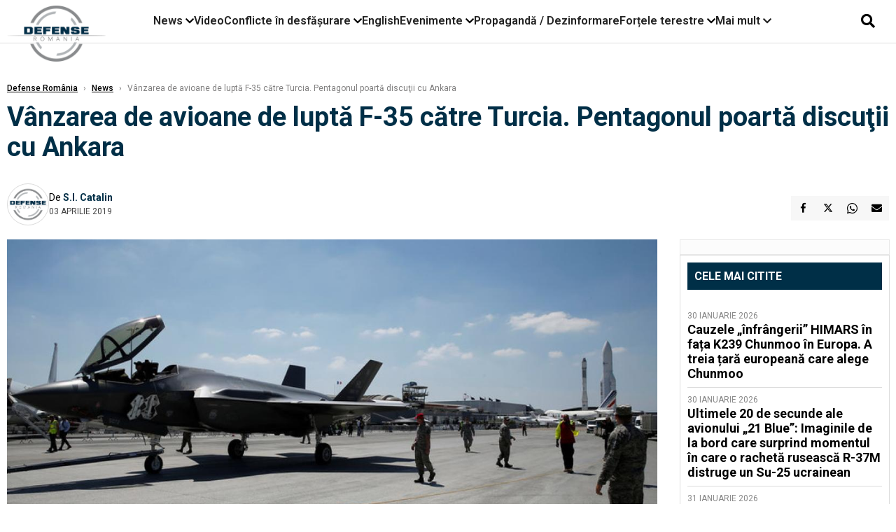

--- FILE ---
content_type: text/html; charset=UTF-8
request_url: https://www.defenseromania.ro/seful-pentagonului-optimist-privind-vanzarile-de-avioane-f-35-turciei_596538.html
body_size: 17402
content:
<!DOCTYPE html>
<html lang="ro">

<head>
    <meta charset="UTF-8">
    <meta name="language" content="Romanian" />
    <title>Vânzarea de avioane de luptă F-35 către Turcia. Pentagonul poartă discuţii cu Ankara  | Defense România    </title>
    <meta name="description" content="Şeful Pentagonului, Patrick Shanahan s-a declarat marţi optimist cu privire la problema spinoasă a v&amp;acirc;nzării de avioane de luptă americane F-35 Turciei, &amp;icirc;n pofida suspendării livrărilor către Ankara..." />
    <meta name="viewport" content="width=device-width, initial-scale=1.0">

    <link rel="shortcut icon" href="/favicon.png?v=2">
    <link rel="icon" type="image/x-icon" href="/favicon.png?v=2">
    <link rel="shortcut icon" type="image/vnd.microsoft.icon" href="/favicon.png?v=2">

            <link rel="canonical" href="https://www.defenseromania.ro/seful-pentagonului-optimist-privind-vanzarile-de-avioane-f-35-turciei_596538.html" />
                <link rel="amphtml" href="https://www.defenseromania.ro/amp/seful-pentagonului-optimist-privind-vanzarile-de-avioane-f-35-turciei_596538.html">
                    <script type="application/ld+json">
                {"@context":"http:\/\/schema.org","@type":"BreadcrumbList","itemListElement":[{"@type":"ListItem","position":1,"item":{"name":"Defense Rom\u00e2nia","@id":"https:\/\/www.defenseromania.ro"}},{"@type":"ListItem","position":2,"item":{"name":"News","@id":"https:\/\/www.defenseromania.ro\/news"}},{"@type":"ListItem","position":3,"item":{"name":"V\u00e2nzarea de avioane de lupt\u0103 F-35 c\u0103tre Turcia. Pentagonul poart\u0103 discu\u0163ii cu Ankara","@id":"https:\/\/www.defenseromania.ro\/seful-pentagonului-optimist-privind-vanzarile-de-avioane-f-35-turciei_596538.html"}}]}            </script>
                <script type="application/ld+json">
                {"@context":"http:\/\/schema.org","@type":"NewsArticle","mainEntityOfPage":{"@type":"WebPage","@id":"https:\/\/www.defenseromania.ro\/seful-pentagonului-optimist-privind-vanzarile-de-avioane-f-35-turciei_596538.html"},"headline":"V\u00e2nzarea de avioane de lupt\u0103 F-35 c\u0103tre Turcia. Pentagonul poart\u0103 discu\u0163ii cu Ankara","image":{"@type":"ImageObject","url":"https:\/\/www.defenseromania.ro\/thumbs\/amp\/2019\/04\/03\/seful-pentagonului-optimist-privind-vanzarile-de-avioane-f-35-turciei-187064.webp","width":1200,"height":675},"datePublished":"2019-04-03T12:37:55+03:00","dateModified":"2019-04-03T12:38:36+03:00","publisher":{"@type":"NewsMediaOrganization","id":"https:\/\/www.defenseromania.ro\/#publisher","name":"Defense Rom\u00e2nia","url":"https:\/\/www.defenseromania.ro","logo":{"@type":"ImageObject","url":"https:\/\/media.defenseromania.ro\/assets_v2\/images\/logo_defense.png?v=2"}},"description":"\u015eeful Pentagonului, Patrick Shanahan s-a declarat mar\u0163i optimist cu privire la problema spinoas\u0103 a v&acirc;nz\u0103rii de avioane de lupt\u0103 americane F-35 Turciei, &icirc;n pofida suspend\u0103rii livr\u0103rilor c\u0103tre Ankara...","author":{"@type":"Person","@id":"https:\/\/www.defenseromania.ro\/autori\/s-i--catalin.html","name":"S.I. Catalin","url":"https:\/\/www.defenseromania.ro\/autori\/s-i--catalin.html"}}            </script>
            <meta name="expires" content="never" />
    <meta name="revisit-after" content="whenever" />
            <meta name="robots" content="follow, index, max-snippet:-1, max-video-preview:-1, max-image-preview:large" />
        <meta name="theme-color" content="#292c33" />

    <meta name="robots" content="max-image-preview:large">

                <meta property="og:title" content="Vânzarea de avioane de luptă F-35 către Turcia. Pentagonul poartă discuţii cu Ankara" />
                    <meta property="og:description" content="Şeful Pentagonului, Patrick Shanahan s-a declarat marţi optimist cu privire la problema spinoasă a v&amp;acirc;nzării de avioane de luptă americane F-35 Turciei, &amp;icirc;n pofida suspendării livrărilor către Ankara..." />
                    <meta property="og:image" content="https://www.defenseromania.ro/thumbs/amp/2019/04/03/seful-pentagonului-optimist-privind-vanzarile-de-avioane-f-35-turciei-187064.webp" />
                    <meta property="og:image:width" content="1200" />
                    <meta property="og:image:height" content="675" />
                    <meta property="og:url" content="https://www.defenseromania.ro/seful-pentagonului-optimist-privind-vanzarile-de-avioane-f-35-turciei_596538.html" />
                    <meta property="og:type" content="article" />
        
    
    <link rel="preload" href="https://www.defenseromania.ro/static/css/normalize.css" as="style">
    <link rel="preload" href="https://www.defenseromania.ro/static/css/owl.carousel.min.css" as="style" />
    <link rel="preload" href="https://www.defenseromania.ro/static/css/video-js.css" as="style">
    <link rel="preload" href="https://www.defenseromania.ro/static/css/dcnews-style.css?v=1769912805" as="style">
    <link rel="preconnect" href="https://fonts.googleapis.com">
    <link rel="preconnect" href="https://fonts.gstatic.com" crossorigin>

    <link href="https://fonts.googleapis.com/css2?family=Playfair+Display:ital,wght@0,400..900;1,400..900&family=Roboto:ital,wght@0,100..900;1,100..900&display=swap" rel="stylesheet">

    <link rel="stylesheet" href="https://www.defenseromania.ro/static/css/owl.carousel.min.css" type="text/css" />
    <link rel="stylesheet" href="https://www.defenseromania.ro/static/css/font-awesome-all.min.css?v=3" type="text/css" />

    <link rel="stylesheet" href="https://www.defenseromania.ro/static/css/video-js.css">
    <link rel="stylesheet" href="https://www.defenseromania.ro/static/css/dcnews-style.css?v=1769912805">

    <!-- Google tag (gtag.js)-->
    <script async src="https://www.googletagmanager.com/gtag/js?id=G-PMZ80LKM72"></script>
    <script>
        window.dataLayer = window.dataLayer || [];

        function gtag() {
            dataLayer.push(arguments);
        }

        gtag('consent', 'default', {
            'ad_storage': 'denied',
            'analytics_storage': 'granted',
            'ad_user_data': 'denied',
            'ad_personalization': 'denied'
        });

        gtag('js', new Date());

        gtag('config', 'G-PMZ80LKM72');
    </script>

    <script src="https://fundingchoicesmessages.google.com/i/pub-7670433186403461?ers=1"></script>
    <script src="https://securepubads.g.doubleclick.net/tag/js/gpt.js" crossorigin="anonymous" async></script>
    <!--    Sulvo-->
    <link rel="preload" as="script" href="https://live.demand.supply/up.js"><script async data-cfasync="false" type="text/javascript" src="https://live.demand.supply/up.js"></script>

            <script type="text/javascript">
            function toggleMore() {
                $('.overlay_wrapper').toggleClass('active');
                $('.logo_fl ').toggleClass('small');
            }

            function toggleSearch() {
                $('.icon_menu_search').toggleClass('active');
                $('.gcse-wrapper').toggleClass('active');
            }
        </script>

        
        <script>
            var articles = [{"article_title":"Ultimele 20 de secunde ale avionului \u201e21 Blue\u201d: Imaginile de la bord care surprind momentul \u00een care o rachet\u0103 ruseasc\u0103 R-37M distruge un Su-25 ucrainean","article_url":"https:\/\/www.defenseromania.ro\/ultimele-20-de-secunde-ale-avionului-21-blue-imaginile-de-la-bord-care-surprind-momentul-in-care-o-racheta-ruseasca-r-37m-distruge-un-su-25-ucrainean_640606.html"},{"article_title":"Cauzele \u201e\u00eenfr\u00e2ngerii\u201d HIMARS \u00een fa\u021ba K239 Chunmoo \u00een Europa. A treia \u021bar\u0103 european\u0103 care alege Chunmoo ","article_url":"https:\/\/www.defenseromania.ro\/cauzele-infrangerii-himars-in-fata-k239-chunmoo-in-europa-a-treia-tara-europeana-care-alege-chunmoo_640667.html"},{"article_title":"De la teste de 100% precizie la realitatea de pe front: De ce au ratat dronele germane HX-2 majoritatea \u021bintelor \u00een condi\u021bii reale de lupt\u0103","article_url":"https:\/\/www.defenseromania.ro\/de-la-teste-de-100-la-realitatea-de-pe-front-de-ce-au-ratat-dronele-germane-hx-2-majoritatea-tintelor-in-conditii-reale-de-lupta_640648.html"},{"article_title":"Misiune special\u0103: Avioane americane \u0219i britanice au scanat \u201dla dublu\u201d tot ce au ru\u0219ii \u00een nordul M\u0103rii Negre","article_url":"https:\/\/www.defenseromania.ro\/misiune-speciala-avioane-americane-si-britanice-au-scanat-la-dublu-tot-ce-au-rusii-in-nordul-marii-negre_640676.html"},{"article_title":"Primul portavion pentru drone din Europa se construie\u0219te la Gala\u021bi: Detalii despre nava D. Joao II care va supraveghea Oceanul Atlantic","article_url":"https:\/\/www.defenseromania.ro\/primul-portavion-pentru-drone-din-europa-se-construieste-la-galati-detalii-despre-nava-d-joao-ii-care-va-supraveghea-oceanul-atlantic_640646.html"}]        </script>

                    

            <script>
                            </script>
        
    


                        <meta name="publish-date" content="2019-04-03T12:37:55+03:00" />
            <meta property="article:modified_time" content="2019-04-03T12:38:36+03:00" />
            <meta name="cXenseParse:publishtime" content="2019-04-03T09:37:55Z" />
            <meta name="cXenseParse:pageclass" content="article" />
            <meta property="cXenseParse:author" content="854d6fae5e" />
                <meta name="cXenseParse:url" content="https://www.defenseromania.ro/seful-pentagonului-optimist-privind-vanzarile-de-avioane-f-35-turciei_596538.html" />
    
                            
<!--Gemius video outstream sticky floating-->
<!--<script src="https://publisher.caroda.io/videoPlayer/caroda.min.js?ctok=6a2afe4b095653261466" crossorigin="anonymous" defer></script>-->
<!--End Gemius video outstream sticky floating-->
<!--<script async src="https://securepubads.g.doubleclick.net/tag/js/gpt.js" crossorigin="anonymous"></script>-->

<script >
    var googletag = googletag || {};googletag.cmd = googletag.cmd || [];
    googletag.cmd.push(function() {

        

                /*box1_horizontal desktop and mobile, article under Main Photo*/
        googletag.defineSlot("/1473368974/defenseromania_gpt/box1_horizontal", [[300,250], [320,50], [320,100], [336,250], [336,280], [728,90], [728,200], [750,250], [750,300], [900, 200], [900, 250]], "div-gpt-defenseromania_gpt-box1_horizontal")
            .defineSizeMapping(
                googletag
                    .sizeMapping()
                    .addSize([990, 0],  [ [728,90], [728,200], [750,250], [750,300], [900,200], [900,250]])
                    .addSize([770, 0],  [ [728,90], [728,200], [750,250], [750,300]])
                    .addSize([336, 0],  [ [300,250], [320,50], [320,100], [336,250], [336,280]])
                    .addSize([320, 0],  [ [300,250], [320,50], [320,100]])
                    .addSize([0, 0], [])
                    .build()
            )
            .addService(googletag.pubads());
        /*End box1_horizontal desktop and mobile, article under Main Photo*/

        /*box2_horizontal desktop and mobile, article under Article text*/
        googletag.defineSlot("/1473368974/defenseromania_gpt/box2_horizontal", [[300,250], [300,600], [320,50], [320,100], [336,250], [336,280], [728,90], [728,200], [750,250], [750,300], [900, 200], [900, 250]], "div-gpt-defenseromania_gpt-box2_horizontal")
            .defineSizeMapping(
                googletag
                    .sizeMapping()
                    .addSize([990, 0],  [ [728,90], [728,200], [750,250], [750,300], [900,200], [900,250]])
                    .addSize([770, 0],  [ [728,90], [728,200], [750,250], [750,300]])
                    .addSize([336, 0],  [ [300,250], [300,600], [320,50], [320,100], [336,250], [336,280]])
                    .addSize([320, 0],  [ [300,250], [300,600], [320,50], [320,100]])
                    .addSize([0, 0], [])
                    .build()
            )
            .addService(googletag.pubads());
        /*End box2_horizontal desktop and mobile, article under Article text*/

        
        /*box1_right desktop coloana dreapta prima pozitie*/
        googletag.defineSlot("/1473368974/defenseromania_gpt/box1_right", [[300,250], [300,600]], "div-gpt-defenseromania_gpt-box1_right")
            .defineSizeMapping(
                googletag
                    .sizeMapping()
                    .addSize([320, 0],  [[300,250], [300,600]])
                    .addSize([0, 0], [])
                    .build()
            )
            .addService(googletag.pubads());
        /*End box1_right desktop coloana dreapta prima pozitie*/

        
                                googletag.pubads().setTargeting('defense_category', ["News"] );
        
        


        googletag.pubads().enableSingleRequest();

        function logGptSlots(label = '[GPT DEBUG]') {
            if (!window.googletag || !googletag.pubads) {
                console.warn(label, 'googletag not ready');
                return;
            }

            googletag.cmd.push(() => {
                const slots = googletag.pubads().getSlots();

                if (!slots || !slots.length) {
                    console.warn(label, 'no slots defined');
                    return;
                }

                console.group(`${label} ${slots.length} slot(s)`);

                slots.forEach((slot, i) => {
                    const divId = slot.getSlotElementId();
                    const path = slot.getAdUnitPath();

                    const sizes = slot.getSizes()
                        .map(s => s.getWidth() + 'x' + s.getHeight());

                    const targeting = slot.getTargetingMap
                        ? slot.getTargetingMap()
                        : {};

                    const response = slot.getResponseInformation
                        ? slot.getResponseInformation()
                        : null;

                    console.group(`Slot #${i + 1}: ${divId}`);
                    console.log('adUnitPath:', path);
                    console.log('sizes:', sizes);
                    console.log('targeting:', targeting);
                    console.log('response:', response);
                    console.groupEnd();
                });

                console.groupEnd();
            });
        }
        logGptSlots('[AFTER INIT]');
        googletag.cmd.push(() => {
            googletag.pubads().addEventListener('slotRenderEnded', (e) => {
                console.log('[GPT RENDER]', {
                    divId: e.slot.getSlotElementId(),
                    adUnitPath: e.slot.getAdUnitPath(),
                    isEmpty: e.isEmpty,
                    size: e.size,
                    creativeId: e.creativeId,
                    lineItemId: e.lineItemId
                });
            });
        });

        googletag.pubads().disableInitialLoad();
        googletag.enableServices();

    });


</script>                                        <meta name="google-site-verification" content="" />

    
    <script>
        var home = 0;
        var new_website = 1;
    </script>

    

    <style>
        @media screen and (max-width: 500px) {
            .burger-wrapper {
                display: inline-block;
                width: 40%;
                vertical-align: middle;
            }

            #nav-icon3 {
                width: 20px;
                height: 15px;
                position: relative;
                margin: 20px;
                margin-left: 15px;
                -webkit-transform: rotate(0deg);
                -moz-transform: rotate(0deg);
                -o-transform: rotate(0deg);
                transform: rotate(0deg);
                -webkit-transition: .5s ease-in-out;
                -moz-transition: .5s ease-in-out;
                -o-transition: .5s ease-in-out;
                transition: .5s ease-in-out;
                cursor: pointer;
            }

            #nav-icon3 span:nth-child(1) {
                top: 0;
            }

            #nav-icon3 span {
                display: block;
                position: absolute;
                height: 2px;
                width: 100%;
                background: #3a2a77;
                opacity: 1;
                left: 0;
                -webkit-transform: rotate(0deg);
                -moz-transform: rotate(0deg);
                -o-transform: rotate(0deg);
                transform: rotate(0deg);
                -webkit-transition: .25s ease-in-out;
                -moz-transition: .25s ease-in-out;
                -o-transition: .25s ease-in-out;
                transition: .25s ease-in-out;
            }

            .logo {
                text-align: center;
                vertical-align: middle;
                margin-bottom: 10px;
                margin-top: 11px;
                padding: 0;
                width: 20%;
                display: inline-block;
            }

            .nxt_menu,
            .nxt_menu_v2 {
                opacity: 0;
                width: 100%;
                position: absolute;
                top: -700px;
                background: #261f3d;
                z-index: 110;
                -webkit-box-shadow: 0 5px 30px 0px #000000;
                -moz-box-shadow: 0 5px 30px 0px #000000;
                box-shadow: 0 5px 30px 0px #000000;
                -webkit-transition: all ease-out .2s;
                -moz-transition: all ease-out .2s;
                -o-transition: all ease-out .2s;
                transition: all ease-out .2s;
            }

            .is_visible {
                opacity: 1;
                top: 0;
            }

            .nxt_menu_v2 h3 {
                display: inline-block;
                color: #fff;
                margin: 0 auto;
                line-height: 52px;
                font-size: 20px;
            }

            .subMenu_header {
                text-align: center;
                margin-bottom: 10px;
                height: 52px;
                padding-bottom: 10px;
                border-bottom: 1px solid #fff;
            }

            .subMenu_header i {
                position: absolute;
                left: 20px;
                top: 25px;
                font-size: 20px;
            }

            .nxt_menu_item .fa-caret-right {
                padding: 20px;
                position: absolute;
                bottom: -11px;
                font-size: 18px;
                color: #fff;
                right: 30px;
            }

            .nxt_menu_content {
                margin: 2%;
                color: #fff;
            }

            .nxt_menu_item {
                font-weight: 600;
                font-size: 13px;
                padding: 10px;
                padding-right: 0;
                position: relative;
                width: 48%;
                font-weight: 600;
                box-sizing: border-box;
                display: inline-block;
                vertical-align: middle;
            }

            .nxt_menu_item a {
                color: #fff;
            }

            .nxt_menu_item.selected a {
                color: #fecb30;
                font-weight: 800
            }

            .icon_menu_close {
                width: 50px;
                object-fit: contain;
                position: absolute;
                left: 12px;
                top: 10px;
                padding: 10px;
                cursor: pointer;
            }
        }
    </style>
    <script>
        var menuStack = [];

        function showSubmenu(id, name, url) {
            if (id != menuStack[menuStack.length - 1] && menuStack.length) {
                // $("#subMenu"+menuStack[menuStack.length-1]).slideUp("fast", function() {
                // 	$("#subMenu"+id).slideDown("fast");
                // });
                hide(document.getElementById("subMenu" + menuStack[menuStack.length - 1]));
                show(document.getElementById("subMenu" + id));
            } else {
                show(document.getElementById("subMenu" + id));
            }
            if (name != "") document.querySelector("#subMenu" + id + " .nxt_menu_v2_title").innerHTML = name;
            if (url != "") document.querySelector("#subMenu" + id + " .first a").innerHTML = name;
            if (url != "") document.querySelector("#subMenu" + id + " .first a").href = url;

            if ((menuStack.length == 0 || menuStack[menuStack.length - 1] != id) && id)
                menuStack.push(id);
        }

        function closeSubmenu(id) {
            hide(document.getElementById("subMenu" + id));
            menuStack.pop();
            if (menuStack.length)
                showSubmenu(menuStack[menuStack.length - 1], "", "");
        }

        function toggleMenu() {
            showSubmenu(0, "", "");
        }

        // Show an element
        var show = function(elem) {
            // elem.style.display = 'block';
            elem.classList.add('is_visible');
        };

        // Hide an element
        var hide = function(elem) {
            // elem.style.display = 'none';
            elem.classList.remove('is_visible');
        };
    </script>

    <script>
        var pool_results_enabled = 1    </script>
</head>

<body class="body-new body-article">

    <!-- Google Tag Manager (noscript) -->     <script>
        var ad = document.createElement('div');
        ad.id = 'AdSense';
        ad.className = 'AdSense';
        ad.style.display = 'block';
        ad.style.position = 'absolute';
        ad.style.top = '-1px';
        ad.style.height = '1px';
        document.body.appendChild(ad);
    </script>
    <div id="fb-root"></div>

    
    <div class="header_all_wrapper desktop_only">
        <div class="header_all" id="header_all">
            <div class="header_wrapper">
                <div id="header">
                    <div class="header_v2_left">
                        <a class="logo_fl" id="logo_fl" href="/" title="" rel="nofollow"></a>
                    </div>
                    <div class="header_v2_center">
                        <nav class="nav" itemscope="" itemtype="http://www.schema.org/SiteNavigationElement">
                            <ul class="nav-list">
                                                                    <li class="nav-list-item" itemprop="name" data-toggle-submenu="100">
                                        <a href="https://www.defenseromania.ro/news" title="News" class="nav-list-item-link " itemprop="url">News</a>
                                                                                    <i class="fa fa-chevron-down"></i>
                                            <ul class="sbmneu" id="submenu_100">
                                                                                                    <li>
                                                        <a href="https://www.defenseromania.ro/news/uniunea-europeana" title="Uniunea Europeană" class="nav-list-item-link " itemprop="url">Uniunea Europeană</a>
                                                    </li>
                                                                                                    <li>
                                                        <a href="https://www.defenseromania.ro/news/securitate-energetica" title="Securitate energetică" class="nav-list-item-link " itemprop="url">Securitate energetică</a>
                                                    </li>
                                                                                                    <li>
                                                        <a href="https://www.defenseromania.ro/news/nato" title="NATO" class="nav-list-item-link " itemprop="url">NATO</a>
                                                    </li>
                                                                                            </ul>
                                                                            </li>
                                                                    <li class="nav-list-item" itemprop="name" >
                                        <a href="/video" title="Video" class="nav-list-item-link " itemprop="url">Video</a>
                                                                            </li>
                                                                    <li class="nav-list-item" itemprop="name" data-toggle-submenu="102">
                                        <a href="https://www.defenseromania.ro/conflicte-militare-in-desfasurare" title="Conflicte în desfășurare" class="nav-list-item-link " itemprop="url">Conflicte în desfășurare</a>
                                                                                    <i class="fa fa-chevron-down"></i>
                                            <ul class="sbmneu" id="submenu_102">
                                                                                                    <li>
                                                        <a href="https://www.defenseromania.ro/conflicte-militare-in-desfasurare/siria" title="Siria" class="nav-list-item-link " itemprop="url">Siria</a>
                                                    </li>
                                                                                                    <li>
                                                        <a href="https://www.defenseromania.ro/conflicte-militare-in-desfasurare/libia" title="Libia" class="nav-list-item-link " itemprop="url">Libia</a>
                                                    </li>
                                                                                                    <li>
                                                        <a href="https://www.defenseromania.ro/conflicte-militare-in-desfasurare/irak" title="Irak" class="nav-list-item-link " itemprop="url">Irak</a>
                                                    </li>
                                                                                                    <li>
                                                        <a href="https://www.defenseromania.ro/conflicte-militare-in-desfasurare/yemen" title="Yemen" class="nav-list-item-link " itemprop="url">Yemen</a>
                                                    </li>
                                                                                                    <li>
                                                        <a href="https://www.defenseromania.ro/conflicte-militare-in-desfasurare/ucraina" title="Ucraina" class="nav-list-item-link " itemprop="url">Ucraina</a>
                                                    </li>
                                                                                                    <li>
                                                        <a href="https://www.defenseromania.ro/conflicte-militare-in-desfasurare/israel" title="Israel" class="nav-list-item-link " itemprop="url">Israel</a>
                                                    </li>
                                                                                            </ul>
                                                                            </li>
                                                                    <li class="nav-list-item" itemprop="name" >
                                        <a href="https://www.defenseromania.ro/english" title="English" class="nav-list-item-link " itemprop="url">English</a>
                                                                            </li>
                                                                    <li class="nav-list-item" itemprop="name" data-toggle-submenu="106">
                                        <a href="https://www.defenseromania.ro/evenimente" title="Evenimente" class="nav-list-item-link " itemprop="url">Evenimente</a>
                                                                                    <i class="fa fa-chevron-down"></i>
                                            <ul class="sbmneu" id="submenu_106">
                                                                                                    <li>
                                                        <a href="https://www.defenseromania.ro/evenimente/industria-de-aparare" title="Industria de apărare" class="nav-list-item-link " itemprop="url">Industria de apărare</a>
                                                    </li>
                                                                                            </ul>
                                                                            </li>
                                                                    <li class="nav-list-item" itemprop="name" >
                                        <a href="https://www.defenseromania.ro/propaganda-dezinformare" title="Propagandă / Dezinformare" class="nav-list-item-link " itemprop="url">Propagandă / Dezinformare</a>
                                                                            </li>
                                                                    <li class="nav-list-item" itemprop="name" data-toggle-submenu="109">
                                        <a href="https://www.defenseromania.ro/forta-terestra" title="Forțele terestre" class="nav-list-item-link " itemprop="url">Forțele terestre</a>
                                                                                    <i class="fa fa-chevron-down"></i>
                                            <ul class="sbmneu" id="submenu_109">
                                                                                                    <li>
                                                        <a href="https://www.defenseromania.ro/forta-terestra/forte-speciale" title="Forțele speciale" class="nav-list-item-link " itemprop="url">Forțele speciale</a>
                                                    </li>
                                                                                            </ul>
                                                                            </li>
                                                                                                <li class="nav-list-item" itemprop="name" data-toggle-submenu="0">
                                    <a href="javascript:void(0);" title="Mai mult" class="nav-list-item-link" itemprop="url">Mai mult <i class="fa fa-chevron-down"></i></a>
                                    <ul class="sbmneu" id="submenu_0">
                                                                                    <li>
                                                <a href="https://www.defenseromania.ro/forta-navala" title="Forțele navale" class="nav-list-item-link " itemprop="url">Forțele navale</a>
                                            </li>
                                                                                    <li>
                                                <a href="https://www.defenseromania.ro/forta-aeriana" title="Forțele aeriene" class="nav-list-item-link " itemprop="url">Forțele aeriene</a>
                                            </li>
                                                                                    <li>
                                                <a href="https://www.defenseromania.ro/cyber" title="Cyber" class="nav-list-item-link " itemprop="url">Cyber</a>
                                            </li>
                                                                                    <li>
                                                <a href="https://www.defenseromania.ro/terorism" title="Terorism" class="nav-list-item-link " itemprop="url">Terorism</a>
                                            </li>
                                                                                    <li>
                                                <a href="https://www.defenseromania.ro/industrie-de-aparare" title="Industria de apărare" class="nav-list-item-link " itemprop="url">Industria de apărare</a>
                                            </li>
                                                                                    <li>
                                                <a href="https://www.defenseromania.ro/strategica" title="Strategica" class="nav-list-item-link " itemprop="url">Strategica</a>
                                            </li>
                                                                                    <li>
                                                <a href="https://www.defenseromania.ro/istorie" title="Istorie" class="nav-list-item-link " itemprop="url">Istorie</a>
                                            </li>
                                                                                    <li>
                                                <a href="https://www.defenseromania.ro/intelligence" title="Intelligence" class="nav-list-item-link " itemprop="url">Intelligence</a>
                                            </li>
                                                                            </ul>
                                </li>
                                                            </ul>
                        </nav>
                    </div>
                    <div class="header_v2_right">
                        <div class="icon_wrapper">
                            <i class="fa fa-search" onclick="toggleSearch();"></i>

                            <div class="gcse-wrapper" id="gcse-wrapper">
                                <form name="" action="/cauta" method="get" id="searchSiteForm">
                                    <input type="text" class="nxt_searchInput" id="nxt_searchInput" name="q" placeholder="Scrie aici pentru a căuta">
                                    <button type="submit" class="nxt_searchSubmit" value="">
                                        <img src="https://media.dcnews.ro/assets/images/icon_search_desktop.png" class="icon_menu_search" width="20" height="18">
                                    </button>
                                </form>
                            </div>
                        </div>
                    </div>
                </div>
            </div>


                    </div>
    </div>

    <header class="mobile_only">
        <div class="headerMobile">
            <div class="logo" style="">
                <a href="/" class="prerender">
                    <img src="https://media.defenseromania.ro/assets_v2/images/logo_defense.png?v=2" width="50" alt="Defense România" />
                </a>
            </div>
            <div class="right">
                <div class="burger-wrapper">
                    <div id="mobileBurgerNav" onClick="toggleNavMenu();">
                        <i class="fa-solid fa-bars"></i>
                        <i class="fa-solid fa-xmark"></i>
                    </div>
                </div>
            </div>
        </div>
        <div id="navigationMobile">
            <div id="navigationMobileSearch">
                <form action="/cauta" method="get">
                    <div class="mobileSearch">
                        <input type="text" name="q" placeholder="Caută articol...">
                        <button type="submit" class="mobileSearchButton">
                            <i class="fa-solid fa-magnifying-glass"></i>
                        </button>
                    </div>
                </form>
            </div>
                                                <div class="mobileMenuHead" id="mobileMenuHead_100">
                        <div class="mobileMenuItem" id="mobileMenuItem_100" onClick="toggleSubmenu(100);">
                            <span>News</span>
                            <i class="fa-solid fa-chevron-down"></i>
                        </div>
                    </div>
                    <div class="mobileSubmenuContainer" id="mobileSubmenu_100">
                        <div class="mobileMenuItem"> <a href="https://www.defenseromania.ro/news">News</a></div>
                                                    <div class="mobileMenuItem"> <a href="https://www.defenseromania.ro/news/uniunea-europeana">Uniunea Europeană</a></div>
                                                    <div class="mobileMenuItem"> <a href="https://www.defenseromania.ro/news/securitate-energetica">Securitate energetică</a></div>
                                                    <div class="mobileMenuItem"> <a href="https://www.defenseromania.ro/news/nato">NATO</a></div>
                                            </div>
                                                                <div class="mobileMenuHead">
                        <div class="mobileMenuItem"> <a href="/video">Video </a></div>
                    </div>
                                                                <div class="mobileMenuHead" id="mobileMenuHead_102">
                        <div class="mobileMenuItem" id="mobileMenuItem_102" onClick="toggleSubmenu(102);">
                            <span>Conflicte în desfășurare</span>
                            <i class="fa-solid fa-chevron-down"></i>
                        </div>
                    </div>
                    <div class="mobileSubmenuContainer" id="mobileSubmenu_102">
                        <div class="mobileMenuItem"> <a href="https://www.defenseromania.ro/conflicte-militare-in-desfasurare">Conflicte în desfășurare</a></div>
                                                    <div class="mobileMenuItem"> <a href="https://www.defenseromania.ro/conflicte-militare-in-desfasurare/siria">Siria</a></div>
                                                    <div class="mobileMenuItem"> <a href="https://www.defenseromania.ro/conflicte-militare-in-desfasurare/libia">Libia</a></div>
                                                    <div class="mobileMenuItem"> <a href="https://www.defenseromania.ro/conflicte-militare-in-desfasurare/irak">Irak</a></div>
                                                    <div class="mobileMenuItem"> <a href="https://www.defenseromania.ro/conflicte-militare-in-desfasurare/yemen">Yemen</a></div>
                                                    <div class="mobileMenuItem"> <a href="https://www.defenseromania.ro/conflicte-militare-in-desfasurare/ucraina">Ucraina</a></div>
                                                    <div class="mobileMenuItem"> <a href="https://www.defenseromania.ro/conflicte-militare-in-desfasurare/israel">Israel</a></div>
                                            </div>
                                                                <div class="mobileMenuHead">
                        <div class="mobileMenuItem"> <a href="https://www.defenseromania.ro/english">English </a></div>
                    </div>
                                                                <div class="mobileMenuHead" id="mobileMenuHead_106">
                        <div class="mobileMenuItem" id="mobileMenuItem_106" onClick="toggleSubmenu(106);">
                            <span>Evenimente</span>
                            <i class="fa-solid fa-chevron-down"></i>
                        </div>
                    </div>
                    <div class="mobileSubmenuContainer" id="mobileSubmenu_106">
                        <div class="mobileMenuItem"> <a href="https://www.defenseromania.ro/evenimente">Evenimente</a></div>
                                                    <div class="mobileMenuItem"> <a href="https://www.defenseromania.ro/evenimente/industria-de-aparare">Industria de apărare</a></div>
                                            </div>
                                                                <div class="mobileMenuHead">
                        <div class="mobileMenuItem"> <a href="https://www.defenseromania.ro/propaganda-dezinformare">Propagandă / Dezinformare </a></div>
                    </div>
                                                                <div class="mobileMenuHead" id="mobileMenuHead_109">
                        <div class="mobileMenuItem" id="mobileMenuItem_109" onClick="toggleSubmenu(109);">
                            <span>Forțele terestre</span>
                            <i class="fa-solid fa-chevron-down"></i>
                        </div>
                    </div>
                    <div class="mobileSubmenuContainer" id="mobileSubmenu_109">
                        <div class="mobileMenuItem"> <a href="https://www.defenseromania.ro/forta-terestra">Forțele terestre</a></div>
                                                    <div class="mobileMenuItem"> <a href="https://www.defenseromania.ro/forta-terestra/forte-speciale">Forțele speciale</a></div>
                                            </div>
                                                                <div class="mobileMenuHead">
                        <div class="mobileMenuItem"> <a href="https://www.defenseromania.ro/forta-navala">Forțele navale </a></div>
                    </div>
                                                                <div class="mobileMenuHead">
                        <div class="mobileMenuItem"> <a href="https://www.defenseromania.ro/forta-aeriana">Forțele aeriene </a></div>
                    </div>
                                                                <div class="mobileMenuHead">
                        <div class="mobileMenuItem"> <a href="https://www.defenseromania.ro/cyber">Cyber </a></div>
                    </div>
                                                                <div class="mobileMenuHead">
                        <div class="mobileMenuItem"> <a href="https://www.defenseromania.ro/terorism">Terorism </a></div>
                    </div>
                                                                <div class="mobileMenuHead">
                        <div class="mobileMenuItem"> <a href="https://www.defenseromania.ro/industrie-de-aparare">Industria de apărare </a></div>
                    </div>
                                                                <div class="mobileMenuHead">
                        <div class="mobileMenuItem"> <a href="https://www.defenseromania.ro/strategica">Strategica </a></div>
                    </div>
                                                                <div class="mobileMenuHead">
                        <div class="mobileMenuItem"> <a href="https://www.defenseromania.ro/istorie">Istorie </a></div>
                    </div>
                                                                <div class="mobileMenuHead">
                        <div class="mobileMenuItem"> <a href="https://www.defenseromania.ro/intelligence">Intelligence </a></div>
                    </div>
                            
            <div id="navigationMobileApps" style="padding: 15px 8px;">
                <span style="font-size: 16px;line-height: 35px;font-family: Helvetica,sans-serif;font-weight: 700; color:#000;">Poți descărca aplicația:</span><br />
                <div id="mobileAppLinks">
                    <a href='https://apps.apple.com/us/app/defenseromania/id1394093754'><img alt='Get it on App Store' class="lazy" src="https://media.dcnews.ro/nxthost/app-store-logo.png" height="40" width="116" /></a>
                    <a href='https://play.google.com/store/apps/details?id=com.nxthub.defenseromania&hl=en_SG&gl=RO'><img alt='Get it on Google Play' class="lazy" src="https://media.dcnews.ro/nxthost/play_store_logo.2.png" height="40" width="116" /></a>
                </div>
            </div>
        </div>
    </header>

    <script>
        function toggleNavMenu() {
            $('html').toggleClass('navActive');
            $('body').toggleClass('navActive');
            $('#mobileBurgerNav').toggleClass('active');
            $('#navigationMobile').toggleClass('active');
        }

        function toggleSubmenu(id) {
            $('.mobileSubmenuContainer').not('#mobileSubmenu_' + id).removeClass('active');
            $('.mobileMenuItem').not('#mobileMenuHead_' + id).removeClass('active');
            $('#mobileSubmenu_' + id).toggleClass('active');
            $('#mobileMenuHead_' + id).toggleClass('active');
        }
    </script>

    <!--Branging U shaped-->
    <div class="desktop-only" style="width: 1200px; margin: 0 auto">
        <div class="" style="position: relative; width:1200px;/*height:250px;*/">

        </div>
    </div>

    <!--End Branging U shaped-->

    <div class="page">
        <div class="Content">
            

    <div class="container_fixed_width">

<div class="content-fixed spliter" style="background-color: transparent">
        <div class="elements" style="width:100%; ">
                
<div>
    <div class="article-info">
                <div id="location">
            <a href="https://www.defenseromania.ro/">Defense România</a>
                            <span>&rsaquo;</span>
                                    <a href="https://www.defenseromania.ro/news" title="News">News</a>
                                <span>&rsaquo;</span>
                                    Vânzarea de avioane de luptă F-35 către Turcia. Pentagonul poartă discuţii cu Ankara                        </div>
        </div>
    <h1>

        
        Vânzarea de avioane de luptă F-35 către Turcia. Pentagonul poartă discuţii cu Ankara
        </h1>

    
    <div class="article-meta">
        <div class="article-meta-container">
                            <div class="article-author-image">
                                            <img src="/pictures/authors/name_dcd9dc4.png" alt="S.I. Catalin">
                                    </div>
                        <div>
                <div class="article-authors">
                    <div>
                                                    De <a href="https://www.defenseromania.ro/autori/s-i--catalin.html">S.I. Catalin</a>                                            </div>
                </div>
                <span class="time"> 03 APRILIE 2019</span>
            </div>
        </div>

                    <div class="social-share" style="margin-top: 10px">
                <a class="facebook" target="_blank" href="https://facebook.com/sharer/sharer.php?u=https://www.defenseromania.ro/seful-pentagonului-optimist-privind-vanzarile-de-avioane-f-35-turciei_596538.html">
                    <i class="fa-brands fa-facebook-f"></i>
                </a>
                <a class="x-twitter" target="_blank" href="https://twitter.com/intent/tweet/?text=Vânzarea de avioane de luptă F-35 către Turcia. Pentagonul poartă discuţii cu Ankara&url=https://www.defenseromania.ro/seful-pentagonului-optimist-privind-vanzarile-de-avioane-f-35-turciei_596538.html">
                    <svg xmlns="http://www.w3.org/2000/svg" viewBox="0 0 448 512"><!--!Font Awesome Free v7.1.0 by @fontawesome - https://fontawesome.com License - https://fontawesome.com/license/free Copyright 2026 Fonticons, Inc.--><path d="M357.2 48L427.8 48 273.6 224.2 455 464 313 464 201.7 318.6 74.5 464 3.8 464 168.7 275.5-5.2 48 140.4 48 240.9 180.9 357.2 48zM332.4 421.8l39.1 0-252.4-333.8-42 0 255.3 333.8z"/></svg>                </a>
                <a class="whatsapp" target="_blank" href="https://web.whatsapp.com/send?text=Vânzarea de avioane de luptă F-35 către Turcia. Pentagonul poartă discuţii cu Ankara%20https://www.defenseromania.ro/seful-pentagonului-optimist-privind-vanzarile-de-avioane-f-35-turciei_596538.html">
                    <i class="fa-brands fa-whatsapp"></i>
                </a>
                <a class="email" target="_blank"  href="mailto:?subject=Defense România -  Vânzarea de avioane de luptă F-35 către Turcia. Pentagonul poartă discuţii cu Ankara &amp;body=Citește articolul aici: https://www.defenseromania.ro/seful-pentagonului-optimist-privind-vanzarile-de-avioane-f-35-turciei_596538.html">
                    <i class="fa-solid fa-envelope"></i>
                </a>
            </div>
            </div>
</div>



        </div>
</div>

    </div> <!-- /.container_fixed_width -->



    <div class="container_fixed_width">

<div class="content-fixed spliter mb40" style="background-color: transparent">
        <div class="elements" style="width:calc(75% - ((24px * 2)/ 3)); ">
                
<div class="poza-articol articleMainImage">
            
        <img class="img-16x9" loading="eager" fetchpriority="high"
             data-src="https://www.defenseromania.ro/thumbs/amp/2019/04/03/seful-pentagonului-optimist-privind-vanzarile-de-avioane-f-35-turciei-187064.webp"
             data-width="1200" data-speed="1" alt="lockheed_martin_28880400"
             sizes="(max-width: 600px) 480px, (max-width: 900px) 800px, 1200px"
             srcset="
                    https://www.defenseromania.ro/thumbs/480x270/2019/04/03/seful-pentagonului-optimist-privind-vanzarile-de-avioane-f-35-turciei-187064.webp 480w,
                    https://www.defenseromania.ro/thumbs/800x450/2019/04/03/seful-pentagonului-optimist-privind-vanzarile-de-avioane-f-35-turciei-187064.webp 800w,
                    https://www.defenseromania.ro/thumbs/1200x675/2019/04/03/seful-pentagonului-optimist-privind-vanzarile-de-avioane-f-35-turciei-187064.webp 1200w">


    


</div>

<span class="imageDescription">F-35 Lockheed Martin</span>
<div class="text">

    <div class="article-abstract">
        <div class="article_description_new">Şeful Pentagonului, Patrick Shanahan s-a declarat marţi optimist cu privire la problema spinoasă a vânzării de avioane de luptă americane F-35 Turciei, în pofida suspendării livrărilor către Ankara de echipamente pentru acest tip de avion, relatează AFP.</div>
    </div>

    <div class="articol_dec">
        <p style="text-align:left;"><em>,,Am avut mai multe convorbiri cu ministrul turc al Apărării, Hulusi Akar, şi sunt convins că vom aranja lucrurile cu partenerii noştri strategici"</em>, a declarat presei ministrul interimar american al Apărării.<br /><br /><em>,,Cred că vom rezolva problema astfel încât Turcia să aibă echipamente de apărare adecvate pentru rachete Patriot şi avioane F-35</em>, a precizat Shanahan, care l-a primit la Pentagon pe omologul său mongol Nyamaagiin Enkhbold.<br /><br /><strong>Guvernul turc a semnat un acord cu Rusia pentru a achiziţiona sistemul rus de apărare antirachetă S-400, a cărui livrare ar urma să înceapă în această vară. Dar Statele Unite susţin că acest dispozitiv nu este compatibil cu echipamentele NATO.</strong><br /><br />SUA sunt, de asemenea, îngrijorate că acest sistem ar putea dezvălui secretele tehnologice ale avionului militar american F-35, pe care Turcia intenţionează de asemenea să-l achiziţioneze. Washingtonul propune, prin urmare, Ankarei să cumpere sisteme antirachetă americane Patriot în loc de S-400 din Rusia.<br /><br /><strong>Pentagonul a anunţat luni suspendarea livrărilor de echipamente la sol legate de utilizarea F-35, un aparat conceput să comunice în timp real cu sistemele de apărare antirachetă din ţările care le utilizează.</strong><br /><br />Turcia intenţionează să cumpere 100 de aeronave F-35. Washingtonul a livrat deja primele F-35 în iunie 2018, însă acestea rămân în Statele Unite pe parcursul pregătirii piloţilor turci, care s-ar putea încheia cel mai devreme la începutul toamnei, a afirmat un responsabil militar.</p></p>
                              <center><div class="demand-supply" style="margin-bottom: 0 !important;" data-ad="defenseromania.ro_fluid_lb+sq_midarticle_lb" data-devices="m:1,t:1,d:1" ></div></center>
                              <p style="display: none">
    </div>

</div>

<script>
    document.addEventListener("DOMContentLoaded", function () {
        const iframes = document.querySelectorAll("iframe[data-auto-height]");

        iframes.forEach(iframe => {
            iframe.addEventListener("load", function () {

                setTimeout(() => {
                    try {
                        const doc = iframe.contentWindow.document;
                        const height = doc.body.scrollHeight || doc.documentElement.scrollHeight;
                        iframe.style.height = height + "px";
                    } catch (e) {
                        console.warn("Iframe cross-domain, nu pot ajusta height-ul.");
                    }
                }, 500);

            });
        });
    });

</script>

<div class="container_fixed_width_900px">
    <div class="articol_dec">
            </div>
</div>
    <div class="article_tag_wrapper">
                    <a href="https://www.defenseromania.ro/tag/sua_34">
                <div class="article_tag">sua</div>
            </a>
                        <a href="https://www.defenseromania.ro/tag/statele-unite_304">
                <div class="article_tag">statele unite</div>
            </a>
                        <a href="https://www.defenseromania.ro/tag/pentagon_704">
                <div class="article_tag">pentagon</div>
            </a>
                        <a href="https://www.defenseromania.ro/tag/f-35_1069">
                <div class="article_tag">f-35</div>
            </a>
                        <a href="https://www.defenseromania.ro/tag/patrick-shanahan_6600">
                <div class="article_tag">Patrick Shanahan</div>
            </a>
                </div>
<div class="mb20">
<div class="articol_info">
    <div class="social-share">
        <a class="facebook" target="_blank" href="https://facebook.com/sharer/sharer.php?u=https://www.defenseromania.ro/seful-pentagonului-optimist-privind-vanzarile-de-avioane-f-35-turciei_596538.html">
            <i class="fa-brands fa-facebook-f"></i>
        </a>
        <a class="x-twitter" target="_blank" href="https://twitter.com/intent/tweet/?text=Vânzarea de avioane de luptă F-35 către Turcia. Pentagonul poartă discuţii cu Ankara&url=https://www.defenseromania.ro/seful-pentagonului-optimist-privind-vanzarile-de-avioane-f-35-turciei_596538.html">
            <svg xmlns="http://www.w3.org/2000/svg" viewBox="0 0 448 512"><!--!Font Awesome Free v7.1.0 by @fontawesome - https://fontawesome.com License - https://fontawesome.com/license/free Copyright 2026 Fonticons, Inc.--><path d="M357.2 48L427.8 48 273.6 224.2 455 464 313 464 201.7 318.6 74.5 464 3.8 464 168.7 275.5-5.2 48 140.4 48 240.9 180.9 357.2 48zM332.4 421.8l39.1 0-252.4-333.8-42 0 255.3 333.8z"/></svg>                </a>
        <a class="whatsapp" target="_blank" href="https://web.whatsapp.com/send?text=Vânzarea de avioane de luptă F-35 către Turcia. Pentagonul poartă discuţii cu Ankara%20https://www.defenseromania.ro/seful-pentagonului-optimist-privind-vanzarile-de-avioane-f-35-turciei_596538.html">
            <i class="fa-brands fa-whatsapp"></i>
        </a>
        <a class="email" target="_blank"  href="mailto:?subject=Defense România -  Vânzarea de avioane de luptă F-35 către Turcia. Pentagonul poartă discuţii cu Ankara &amp;body=Citește articolul aici: https://www.defenseromania.ro/seful-pentagonului-optimist-privind-vanzarile-de-avioane-f-35-turciei_596538.html">
            <i class="fa-solid fa-envelope"></i>
        </a>
    </div>
    <div class="social-follow">
        <span>Urmăriți-ne și pe</span>
        <div class="gnews-follow">
            <img src="https://media.defenseromania.ro/nxt/Google_News_icon.svg" alt="defenseromania.ro google news" style="width: 32px; height: 32px; vertical-align: top; display: inline-block;">
            <a href="https://news.google.com/publications/CAAqLQgKIidDQklTRndnTWFoTUtFV1JsWm1WdWMyVnliMjFoYm1saExuSnZLQUFQAQ?hl=ro&gl=RO&ceid=RO:ro">Google News</a>
        </div>
        <span>și în aplicațiile mobile</span>
        <div class="apps-follow">
            <a href="https://apps.apple.com/us/app/defenseromania/id1394093754" target="_blank">
                <img src="/static/images/Apple-Store-Icon.png" alt="defenseromania.ro appstore">
            </a>
            <a href="https://play.google.com/store/apps/details?id=com.nxthub.defenseromania&hl=ro" target="_blank">
                <img src="/static/images/Google-Play-Icon.png" alt="defenseromania.ro playstore">
            </a>
        </div>
    </div>
</div>
</div>
<div class="article-bottom-meta">
    <div class="article-meta-container">
        <div class="article-author-image">
                            <img src="/pictures/authors/name_dcd9dc4.png" alt="S.I. Catalin">
                    </div>
        <div>
            <div class="article-authors">
                <div>
                                            <a href="https://www.defenseromania.ro/autori/s-i--catalin.html">S.I. Catalin</a>
                                    </div>
            </div>
        </div>
    </div>

    <div class="author-text">
       Colaborator DefenseRomania    </div>
</div>
        <center style="padding-bottom:20px"><!-- /1473368974/defenseromania_gpt/box2_horizontal-->
<div id="div-gpt-defenseromania_gpt-box2_horizontal"><script>googletag.cmd.push(() => { googletag.display("div-gpt-defenseromania_gpt-box2_horizontal"); });</script></div>
</center>
    
<div>
    <div class="section-list">
        <div class="section-title">
            <span>Alte știri de interes</span>
        </div>
    </div>

    <div class="elements section-listing section-listing-layout-2" id="nxt_newest_articles" style="width:100%; ">
        <ul>
                            <li>
                    <div>
                        <article class="headline">

<div class="thumb" data-size="landscape">

    <a href="https://www.defenseromania.ro/de-la-ruine-sovietice-la-centru-de-comanda-pentru-15-000-de-soldati-foto-satelit-ce-pregateste-rusia-la-doar-160-km-de-frontiera-finlandeza_640697.html">
                    <picture>

                
                
                <img
                        src="https://www.defenseromania.ro/thumbs/landscape/2026/01/31/de-la-ruine-sovietice-la-centru-de-comanda-pentru-15-000-de-soldati-foto-satelit-ce-pregateste-rusia-la-doar-160-km-de-frontiera-finlandeza-205815.webp"
                        alt="De la ruine sovietice la centru de comandă pentru 15.000 de soldați (FOTO SATELIT): Ce pregătește Rusia la doar 160 km de frontiera finlandeză"
                    loading="lazy"                    width="600" height="334"                        class="img" />
            </picture>
        


        
        
        
        
    </a>

</div><h3 class="title">
<a href="https://www.defenseromania.ro/de-la-ruine-sovietice-la-centru-de-comanda-pentru-15-000-de-soldati-foto-satelit-ce-pregateste-rusia-la-doar-160-km-de-frontiera-finlandeza_640697.html" title="de la ruine sovietice la centru de comanda pentru 15 000 de soldati foto satelit ce pregateste rusia la doar 160 km de frontiera finlandeza">
    
    
    De la ruine sovietice la centru de comandă pentru 15.000 de soldați (FOTO SATELIT): Ce pregătește Rusia la doar 160 km de frontiera finlandeză</a>
</h3>    <div class="categ_date">
                            <div class="date">31 Ianuarie 2026</div>
                    </div>
</article>                    </div>
                </li>

                                    
                    
                
                
                                            <li>
                    <div>
                        <article class="headline">

<div class="thumb" data-size="landscape">

    <a href="https://www.defenseromania.ro/belarusul-a-fost-absorbit-de-masinaria-de-razboi-rusa-defenind-avanpost-nuclear-rusesc-de-ce-nu-isi-pot-lua-statele-unite-ochii-de-pe-flancul-estic-al-nato_640695.html">
                    <picture>

                
                
                <img
                        src="https://www.defenseromania.ro/thumbs/landscape/2026/01/31/belarusul-a-fost-absorbit-de-masinaria-de-razboi-rusa-defenind-avanpost-nuclear-rusesc-de-ce-nu-isi-pot-lua-statele-unite-ochii-de-pe-flancul-estic-al-nato-205800.png"
                        alt="Belarusul a fost absorbit de mașinăria de război rusă, devenind avanpost nuclear rusesc: De ce nu își pot lua Statele Unite ochii de pe flancul estic al NATO"
                    loading="lazy"                    width="600" height="334"                        class="img" />
            </picture>
        


        
        
        
        
    </a>

</div><h3 class="title">
<a href="https://www.defenseromania.ro/belarusul-a-fost-absorbit-de-masinaria-de-razboi-rusa-defenind-avanpost-nuclear-rusesc-de-ce-nu-isi-pot-lua-statele-unite-ochii-de-pe-flancul-estic-al-nato_640695.html" title="belarusul a fost absorbit de masinaria de razboi rusa defenind avanpost nuclear rusesc de ce nu isi pot lua statele unite ochii de pe flancul estic al nato">
    
    
    Belarusul a fost absorbit de mașinăria de război rusă, devenind avanpost nuclear rusesc: De ce nu își pot lua Statele Unite ochii de pe flancul estic al NATO</a>
</h3>    <div class="categ_date">
                            <div class="date">31 Ianuarie 2026</div>
                    </div>
</article>                    </div>
                </li>

                                    
                    
                
                
                                            <li>
                    <div>
                        <article class="headline">

<div class="thumb" data-size="landscape">

    <a href="https://www.defenseromania.ro/140-de-rachete-balistice-doborate-de-o-singura-baterie-patriot-motivul-pentru-care-rachetele-hipersonice-rusesti-nu-mai-pot-strapunge-ultima-linie-de-aparare-a-ucrainei_640692.html">
                    <picture>

                
                
                <img
                        src="https://www.defenseromania.ro/thumbs/landscape/2026/01/31/140-de-rachete-balistice-doborate-de-o-singura-baterie-patriot-motivul-pentru-care-rachetele-hipersonice-rusesti-nu-mai-pot-strapunge-ultima-linie-de-aparare-a-ucrainei-205794.webp"
                        alt="140 de rachete balistice doborâte de o singură baterie Patriot: Motivul pentru care rachetele hipersonice ruseşti nu mai pot străpunge ultima linie de apărare a Ucrainei"
                    loading="lazy"                    width="600" height="334"                        class="img" />
            </picture>
        


        
        
        
        
    </a>

</div><h3 class="title">
<a href="https://www.defenseromania.ro/140-de-rachete-balistice-doborate-de-o-singura-baterie-patriot-motivul-pentru-care-rachetele-hipersonice-rusesti-nu-mai-pot-strapunge-ultima-linie-de-aparare-a-ucrainei_640692.html" title="140 de rachete balistice doborate de o singura baterie patriot motivul pentru care rachetele hipersonice rusesti nu mai pot strapunge ultima linie de aparare a ucrainei">
    
    
    140 de rachete balistice doborâte de o singură baterie Patriot: Motivul pentru care rachetele hipersonice ruseşti nu mai pot străpunge ultima linie de apărare a Ucrainei</a>
</h3>    <div class="categ_date">
                            <div class="date">31 Ianuarie 2026</div>
                    </div>
</article>                    </div>
                </li>

                                    
                    
                
                
                                            <li>
                    <div>
                        <article class="headline">

<div class="thumb" data-size="landscape">

    <a href="https://www.defenseromania.ro/nota-de-plata-de-10-3-miliarde-de-dolari-cum-tehnologia-chineza-a-transformat-racheta-ruseasca-oreshnik-in-cea-mai-mare-amenintare-la-adresa-statelor-occidentale_640688.html">
                    <picture>

                
                
                <img
                        src="https://www.defenseromania.ro/thumbs/landscape/2026/01/31/nota-de-plata-de-10-3-miliarde-de-dolari-cum-tehnologia-chineza-a-transformat-racheta-ruseasca-oreshnik-in-cea-mai-mare-amenintare-la-adresa-statelor-occidentale-205787.webp"
                        alt="Nota de plată de 10,3 miliarde de dolari: Cum tehnologia chineză a transformat racheta rusească Oreshnik în cea mai mare amenințare la adresa statelor occidentale"
                    loading="lazy"                    width="600" height="334"                        class="img" />
            </picture>
        


        
        
        
        
    </a>

</div><h3 class="title">
<a href="https://www.defenseromania.ro/nota-de-plata-de-10-3-miliarde-de-dolari-cum-tehnologia-chineza-a-transformat-racheta-ruseasca-oreshnik-in-cea-mai-mare-amenintare-la-adresa-statelor-occidentale_640688.html" title="nota de plata de 10 3 miliarde de dolari cum tehnologia chineza a transformat racheta ruseasca oreshnik in cea mai mare amenintare la adresa statelor occidentale">
    
    
    Nota de plată de 10,3 miliarde de dolari: Cum tehnologia chineză a transformat racheta rusească Oreshnik în cea mai mare amenințare la adresa statelor occidentale</a>
</h3>    <div class="categ_date">
                            <div class="date">31 Ianuarie 2026</div>
                    </div>
</article>                    </div>
                </li>

                                    
                    
                
                
                                            <li>
                    <div>
                        <article class="headline">

<div class="thumb" data-size="landscape">

    <a href="https://www.defenseromania.ro/respingerea-visului-crearii-unei-armate-federale-de-ce-este-legiunea-europeana-singura-solutie-realista-pentru-apararea-ue_640685.html">
                    <picture>

                
                
                <img
                        src="https://www.defenseromania.ro/thumbs/landscape/2026/01/31/respingerea-visului-crearii-unei-armate-federale-de-ce-este-legiunea-europeana-singura-solutie-realista-pentru-apararea-ue-205773.webp"
                        alt="Respingerea visului creării unei armate federale: De ce este „Legiunea Europeană” singura soluție realistă pentru apărarea UE"
                    loading="lazy"                    width="600" height="334"                        class="img" />
            </picture>
        


        
        
        
        
    </a>

</div><h3 class="title">
<a href="https://www.defenseromania.ro/respingerea-visului-crearii-unei-armate-federale-de-ce-este-legiunea-europeana-singura-solutie-realista-pentru-apararea-ue_640685.html" title="respingerea visului crearii unei armate federale de ce este legiunea europeana singura solutie realista pentru apararea ue">
    
    
    Respingerea visului creării unei armate federale: De ce este „Legiunea Europeană” singura soluție realistă pentru apărarea UE</a>
</h3>    <div class="categ_date">
                            <div class="date">31 Ianuarie 2026</div>
                    </div>
</article>                    </div>
                </li>

                                                            <li class="mobile_only">
                            <center >
                            <script async src="https://pagead2.googlesyndication.com/pagead/js/adsbygoogle.js?client=ca-pub-7670433186403461"
                                    crossorigin="anonymous"></script>
                            <ins class="adsbygoogle"
                                 style="display:block"
                                 data-ad-format="fluid"
                                 data-ad-layout-key="-5h+ds-62-aj+1dh"
                                 data-ad-client="ca-pub-7670433186403461"
                                 data-ad-slot="1800762597"></ins>
                            <script>
                                (adsbygoogle = window.adsbygoogle || []).push({});
                            </script>
                            </center>
                        </li>
                    
                    
                
                
                                            <li>
                    <div>
                        <article class="headline">

<div class="thumb" data-size="landscape">

    <a href="https://www.defenseromania.ro/fondul-de-430-de-miliarde-de-euro-care-schimba-destinul-militar-al-europei-cum-va-fi-finantata-linia-de-sprijin-pentru-aparare_640682.html">
                    <picture>

                
                
                <img
                        src="https://www.defenseromania.ro/thumbs/landscape/2026/01/31/fondul-de-430-de-miliarde-de-euro-care-schimba-destinul-militar-al-europei-cum-va-fi-finantata-linia-de-sprijin-pentru-aparare-205767.jpeg"
                        alt="Fondul de 430 de miliarde de euro care schimbă destinul militar al Europei: Cum va fi finanțată „linia de sprijin pentru apărare”"
                    loading="lazy"                    width="600" height="334"                        class="img" />
            </picture>
        


        
        
        
        
    </a>

</div><h3 class="title">
<a href="https://www.defenseromania.ro/fondul-de-430-de-miliarde-de-euro-care-schimba-destinul-militar-al-europei-cum-va-fi-finantata-linia-de-sprijin-pentru-aparare_640682.html" title="fondul de 430 de miliarde de euro care schimba destinul militar al europei cum va fi finantata linia de sprijin pentru aparare">
    
    
    Fondul de 430 de miliarde de euro care schimbă destinul militar al Europei: Cum va fi finanțată „linia de sprijin pentru apărare”</a>
</h3>    <div class="categ_date">
                            <div class="date">31 Ianuarie 2026</div>
                    </div>
</article>                    </div>
                </li>

                                    
                    
                
                
                                            <li>
                    <div>
                        <article class="headline">

<div class="thumb" data-size="landscape">

    <a href="https://www.defenseromania.ro/misiune-speciala-avioane-americane-si-britanice-au-scanat-la-dublu-tot-ce-au-rusii-in-nordul-marii-negre_640676.html">
                    <picture>

                
                
                <img
                        src="https://www.defenseromania.ro/thumbs/landscape/2026/01/31/misiune-speciala-avioane-americane-si-britanice-au-scanat-la-dublu-tot-ce-au-rusii-in-nordul-marii-negre-205739.webp"
                        alt="Misiune specială: Avioane americane și britanice au scanat ”la dublu” tot ce au rușii în nordul Mării Negre"
                    loading="lazy"                    width="600" height="334"                        class="img" />
            </picture>
        


        
        
        
        
    </a>

</div><h3 class="title">
<a href="https://www.defenseromania.ro/misiune-speciala-avioane-americane-si-britanice-au-scanat-la-dublu-tot-ce-au-rusii-in-nordul-marii-negre_640676.html" title="misiune speciala avioane americane si britanice au scanat la dublu tot ce au rusii in nordul marii negre">
    
    
    Misiune specială: Avioane americane și britanice au scanat ”la dublu” tot ce au rușii în nordul Mării Negre</a>
</h3>    <div class="categ_date">
                            <div class="date">31 Ianuarie 2026</div>
                    </div>
</article>                    </div>
                </li>

                                    
                    
                
                
                                            <li>
                    <div>
                        <article class="headline">

<div class="thumb" data-size="landscape">

    <a href="https://www.defenseromania.ro/scutul-anti-drone-pe-care-polonia-mizeaza-cum-va-apara-sistemul-san-granita-estica-a-nato-incepand-cu-anul-2026_640661.html">
                    <picture>

                
                
                <img
                        src="https://www.defenseromania.ro/thumbs/landscape/2026/01/31/scutul-anti-drone-pe-care-polonia-mizeaza-cum-va-apara-sistemul-san-granita-estica-a-nato-incepand-cu-anul-2026-205752.webp"
                        alt="Scutul anti-drone pe care Polonia mizează: Cum va apăra sistemul San granița estică a NATO începând cu anul 2026"
                    loading="lazy"                    width="600" height="334"                        class="img" />
            </picture>
        


        
        
        
        
    </a>

</div><h3 class="title">
<a href="https://www.defenseromania.ro/scutul-anti-drone-pe-care-polonia-mizeaza-cum-va-apara-sistemul-san-granita-estica-a-nato-incepand-cu-anul-2026_640661.html" title="scutul anti drone pe care polonia mizeaza cum va apara sistemul san granita estica a nato incepand cu anul 2026">
    
    
    Scutul anti-drone pe care Polonia mizează: Cum va apăra sistemul San granița estică a NATO începând cu anul 2026</a>
</h3>    <div class="categ_date">
                            <div class="date">31 Ianuarie 2026</div>
                    </div>
</article>                    </div>
                </li>

                                    
                    
                
                
                                            <li>
                    <div>
                        <article class="headline">

<div class="thumb" data-size="landscape">

    <a href="https://www.defenseromania.ro/sua-vor-creste-de-patru-ori-productia-de-rachete-thaad_640679.html">
                    <picture>

                
                
                <img
                        src="https://www.defenseromania.ro/thumbs/landscape/2026/01/30/sua-vor-creste-de-patru-ori-productia-de-rachete-thaad-205745.webp"
                        alt="SUA vor crește de patru ori producția de rachete THAAD"
                    loading="lazy"                    width="600" height="334"                        class="img" />
            </picture>
        


        
        
        
        
    </a>

</div><h3 class="title">
<a href="https://www.defenseromania.ro/sua-vor-creste-de-patru-ori-productia-de-rachete-thaad_640679.html" title="sua vor creste de patru ori productia de rachete thaad">
    
    
    SUA vor crește de patru ori producția de rachete THAAD</a>
</h3>    <div class="categ_date">
                            <div class="date">30 Ianuarie 2026</div>
                    </div>
</article>                    </div>
                </li>

                                    
                    
                
                
                                            <li>
                    <div>
                        <article class="headline">

<div class="thumb" data-size="landscape">

    <a href="https://www.defenseromania.ro/francezii-au-anulat-vanzarea-infrastructurii-eutelsat-de-antene-prin-satelit-este-o-chestiune-de-securitate-nationala_640673.html">
                    <picture>

                
                
                <img
                        src="https://www.defenseromania.ro/thumbs/landscape/2026/01/30/francezii-au-anulat-vanzarea-infrastructurii-eutelsat-de-antene-prin-satelit-este-o-chestiune-de-securitate-nationala-205730.webp"
                        alt="Francezii au anulat vânzarea infrastructurii Eutelsat de antene prin satelit. „Este o chestiune de securitate națională”"
                    loading="lazy"                    width="600" height="334"                        class="img" />
            </picture>
        


        
        
        
        
    </a>

</div><h3 class="title">
<a href="https://www.defenseromania.ro/francezii-au-anulat-vanzarea-infrastructurii-eutelsat-de-antene-prin-satelit-este-o-chestiune-de-securitate-nationala_640673.html" title="francezii au anulat vanzarea infrastructurii eutelsat de antene prin satelit este o chestiune de securitate nationala">
    
    
    Francezii au anulat vânzarea infrastructurii Eutelsat de antene prin satelit. „Este o chestiune de securitate națională”</a>
</h3>    <div class="categ_date">
                            <div class="date">30 Ianuarie 2026</div>
                    </div>
</article>                    </div>
                </li>

                                    
                                            <li class="mobile_only">
                            <center >
                            <script async src="https://pagead2.googlesyndication.com/pagead/js/adsbygoogle.js?client=ca-pub-7670433186403461"
                                    crossorigin="anonymous"></script>
                            <ins class="adsbygoogle"
                                 style="display:block"
                                 data-ad-format="fluid"
                                 data-ad-layout-key="-5h+ds-62-aj+1dh"
                                 data-ad-client="ca-pub-7670433186403461"
                                 data-ad-slot="1800762597"></ins>
                            <script>
                                (adsbygoogle = window.adsbygoogle || []).push({});
                            </script>
                            </center>
                        </li>
                    
                
                
                                            <li>
                    <div>
                        <article class="headline">

<div class="thumb" data-size="landscape">

    <a href="https://www.defenseromania.ro/generalul-sorin-cirstea-este-noul-secretar-al-csat_640672.html">
                    <picture>

                
                
                <img
                        src="https://www.defenseromania.ro/thumbs/landscape/2026/01/30/generalul-sorin-cirstea-este-noul-secretar-al-csat-205724.webp"
                        alt="Generalul Sorin Cîrstea este noul secretar al CSAT"
                    loading="lazy"                    width="600" height="334"                        class="img" />
            </picture>
        


        
        
        
        
    </a>

</div><h3 class="title">
<a href="https://www.defenseromania.ro/generalul-sorin-cirstea-este-noul-secretar-al-csat_640672.html" title="generalul sorin cirstea este noul secretar al csat">
    
    
    Generalul Sorin Cîrstea este noul secretar al CSAT</a>
</h3>    <div class="categ_date">
                            <div class="date">30 Ianuarie 2026</div>
                    </div>
</article>                    </div>
                </li>

                                    
                    
                
                
                                            <li>
                    <div>
                        <article class="headline">

<div class="thumb" data-size="landscape">

    <a href="https://www.defenseromania.ro/cauzele-infrangerii-himars-in-fata-k239-chunmoo-in-europa-a-treia-tara-europeana-care-alege-chunmoo_640667.html">
                    <picture>

                
                
                <img
                        src="https://www.defenseromania.ro/thumbs/landscape/2026/01/30/cauzele-infrangerii-himars-in-fata-k239-chunmoo-in-europa-a-treia-tara-europeana-care-alege-chunmoo-205705.webp"
                        alt="Cauzele „înfrângerii” HIMARS în fața K239 Chunmoo în Europa. A treia țară europeană care alege Chunmoo "
                    loading="lazy"                    width="600" height="334"                        class="img" />
            </picture>
        


        
        
        
        
    </a>

</div><h3 class="title">
<a href="https://www.defenseromania.ro/cauzele-infrangerii-himars-in-fata-k239-chunmoo-in-europa-a-treia-tara-europeana-care-alege-chunmoo_640667.html" title="cauzele infrangerii himars in fata k239 chunmoo in europa a treia tara europeana care alege chunmoo">
    
    
    Cauzele „înfrângerii” HIMARS în fața K239 Chunmoo în Europa. A treia țară europeană care alege Chunmoo </a>
</h3>    <div class="categ_date">
                            <div class="date">30 Ianuarie 2026</div>
                    </div>
</article>                    </div>
                </li>

                                    
                    
                
                
                                            <li>
                    <div>
                        <article class="headline">

<div class="thumb" data-size="landscape">

    <a href="https://www.defenseromania.ro/canada-renunta-la-dependenta-de-sua-cu-acordul-f-35-pus-pe-hold-canadienii-se-uita-peste-atlantic-la-armele-europenilor_640651.html">
                    <picture>

                
                
                <img
                        src="https://www.defenseromania.ro/thumbs/landscape/2026/01/30/canada-renunta-la-dependenta-de-sua-cu-acordul-f-35-pus-pe-hold-canadienii-se-uita-peste-atlantic-la-armele-europenilor-205717.webp"
                        alt="Cu acordul F-35 pus ”pe hold”, canadienii se uită peste Atlantic la armele europenilor pentru a reduce dependența de SUA"
                    loading="lazy"                    width="600" height="334"                        class="img" />
            </picture>
        


        
        
        
        
    </a>

</div><h3 class="title">
<a href="https://www.defenseromania.ro/canada-renunta-la-dependenta-de-sua-cu-acordul-f-35-pus-pe-hold-canadienii-se-uita-peste-atlantic-la-armele-europenilor_640651.html" title="canada renunta la dependenta de sua cu acordul f 35 pus pe hold canadienii se uita peste atlantic la armele europenilor">
    
    
    Cu acordul F-35 pus ”pe hold”, canadienii se uită peste Atlantic la armele europenilor pentru a reduce dependența de SUA</a>
</h3>    <div class="categ_date">
                            <div class="date">30 Ianuarie 2026</div>
                    </div>
</article>                    </div>
                </li>

                                    
                    
                
                
                                            <li>
                    <div>
                        <article class="headline">

<div class="thumb" data-size="landscape">

    <a href="https://www.defenseromania.ro/clasa-americana-ford-sau-regina-oceanelor-moment-istoric-pentru-noul-portavion-john-f-kennedy-care-a-iesit-in-premiera-pe-mare_640658.html">
                    <picture>

                
                
                <img
                        src="https://www.defenseromania.ro/thumbs/landscape/2026/01/30/clasa-americana-ford-sau-regina-oceanelor-moment-istoric-pentru-noul-portavion-john-f-kennedy-care-a-iesit-in-premiera-pe-mare-205687.webp"
                        alt="Clasa americană Ford sau „regina oceanelor”: Moment istoric pentru noul portavion John F. Kennedy care a ieșit în premieră pe mare"
                    loading="lazy"                    width="600" height="334"                        class="img" />
            </picture>
        


        
        
        
        
    </a>

</div><h3 class="title">
<a href="https://www.defenseromania.ro/clasa-americana-ford-sau-regina-oceanelor-moment-istoric-pentru-noul-portavion-john-f-kennedy-care-a-iesit-in-premiera-pe-mare_640658.html" title="clasa americana ford sau regina oceanelor moment istoric pentru noul portavion john f kennedy care a iesit in premiera pe mare">
    
    
    Clasa americană Ford sau „regina oceanelor”: Moment istoric pentru noul portavion John F. Kennedy care a ieșit în premieră pe mare</a>
</h3>    <div class="categ_date">
                            <div class="date">30 Ianuarie 2026</div>
                    </div>
</article>                    </div>
                </li>

                                    
                    
                
                
                                            <li>
                    <div>
                        <article class="headline">

<div class="thumb" data-size="landscape">

    <a href="https://www.defenseromania.ro/rusia-acuza-ucraina-ca-nu-vrea-sa-predea-donbasul-in-timp-ce-zelenski-spune-ca-nu-va-fi-nimic-cedat-fara-lupta_640669.html">
                    <picture>

                
                
                <img
                        src="https://www.defenseromania.ro/thumbs/landscape/2026/01/30/rusia-acuza-ucraina-ca-nu-vrea-sa-predea-donbasul-in-timp-ce-zelenski-spune-ca-nu-va-fi-nimic-cedat-fara-lupta-205712.webp"
                        alt="Rusia acuză Ucraina că nu vrea să predea Donbasul, în timp ce Zelenski spune că nu va fi nimic cedat fără luptă"
                    loading="lazy"                    width="600" height="334"                        class="img" />
            </picture>
        


        
        
        
        
    </a>

</div><h3 class="title">
<a href="https://www.defenseromania.ro/rusia-acuza-ucraina-ca-nu-vrea-sa-predea-donbasul-in-timp-ce-zelenski-spune-ca-nu-va-fi-nimic-cedat-fara-lupta_640669.html" title="rusia acuza ucraina ca nu vrea sa predea donbasul in timp ce zelenski spune ca nu va fi nimic cedat fara lupta">
    
    
    Rusia acuză Ucraina că nu vrea să predea Donbasul, în timp ce Zelenski spune că nu va fi nimic cedat fără luptă</a>
</h3>    <div class="categ_date">
                            <div class="date">30 Ianuarie 2026</div>
                    </div>
</article>                    </div>
                </li>

                                    
                    
                
                
                                            <li>
                    <div>
                        <article class="headline">

<div class="thumb" data-size="landscape">

    <a href="https://www.defenseromania.ro/sua-au-semnat-contracte-pentru-repararea-avioanelor-f-16-belgiene-care-vor-fi-transferate-ucrainei_640666.html">
                    <picture>

                
                
                <img
                        src="https://www.defenseromania.ro/thumbs/landscape/2026/01/30/sua-au-semnat-contracte-pentru-repararea-avioanelor-f-16-belgiene-care-vor-fi-transferate-ucrainei-205700.webp"
                        alt="Avioanele F-16 ale Ucrainei vor fi reparate în Europa. Training pentru piloți în România, mentenanța avioanelor în Belgia"
                    loading="lazy"                    width="600" height="334"                        class="img" />
            </picture>
        


        
        
        
        
    </a>

</div><h3 class="title">
<a href="https://www.defenseromania.ro/sua-au-semnat-contracte-pentru-repararea-avioanelor-f-16-belgiene-care-vor-fi-transferate-ucrainei_640666.html" title="sua au semnat contracte pentru repararea avioanelor f 16 belgiene care vor fi transferate ucrainei">
    
    
    Avioanele F-16 ale Ucrainei vor fi reparate în Europa. Training pentru piloți în România, mentenanța avioanelor în Belgia</a>
</h3>    <div class="categ_date">
                            <div class="date">30 Ianuarie 2026</div>
                    </div>
</article>                    </div>
                </li>

                                    
                    
                
                
                                            <li>
                    <div>
                        <article class="headline">

<div class="thumb" data-size="landscape">

    <a href="https://www.defenseromania.ro/saptamana-ruseasca-de-4-zile-kremlinul-spune-ca-a-fost-de-acord-joi-cu-trump-sa-nu-atace-kievul-dar-pana-duminica_640663.html">
                    <picture>

                
                
                <img
                        src="https://www.defenseromania.ro/thumbs/landscape/2026/01/30/saptamana-ruseasca-de-4-zile-kremlinul-spune-ca-a-fost-de-acord-joi-cu-trump-sa-nu-atace-kievul-dar-pana-duminica-205699.webp"
                        alt="Săptămâna rusească de 4 zile: Kremlinul spune că a fost de acord joi cu Trump să nu atace Kievul, dar până duminică"
                    loading="lazy"                    width="600" height="334"                        class="img" />
            </picture>
        


        
        
        
        
    </a>

</div><h3 class="title">
<a href="https://www.defenseromania.ro/saptamana-ruseasca-de-4-zile-kremlinul-spune-ca-a-fost-de-acord-joi-cu-trump-sa-nu-atace-kievul-dar-pana-duminica_640663.html" title="saptamana ruseasca de 4 zile kremlinul spune ca a fost de acord joi cu trump sa nu atace kievul dar pana duminica">
    
    
    Săptămâna rusească de 4 zile: Kremlinul spune că a fost de acord joi cu Trump să nu atace Kievul, dar până duminică</a>
</h3>    <div class="categ_date">
                            <div class="date">30 Ianuarie 2026</div>
                    </div>
</article>                    </div>
                </li>

                                    
                    
                
                
                                            <li>
                    <div>
                        <article class="headline">

<div class="thumb" data-size="landscape">

    <a href="https://www.defenseromania.ro/un-avion-sau-doua-motivul-pentru-care-mandria-aeronauticii-europene-programul-fcas-a-ajuns-la-un-punct-de-cotitura_640657.html">
                    <picture>

                
                
                <img
                        src="https://www.defenseromania.ro/thumbs/landscape/2026/01/30/un-avion-sau-doua-motivul-pentru-care-mandria-aeronauticii-europene-programul-fcas-a-ajuns-la-un-punct-de-cotitura-205682.webp"
                        alt="Un avion sau două? Motivul pentru care mândria aeronauticii europene - programul FCAS - a ajuns la un punct de cotitură"
                    loading="lazy"                    width="600" height="334"                        class="img" />
            </picture>
        


        
        
        
        
    </a>

</div><h3 class="title">
<a href="https://www.defenseromania.ro/un-avion-sau-doua-motivul-pentru-care-mandria-aeronauticii-europene-programul-fcas-a-ajuns-la-un-punct-de-cotitura_640657.html" title="un avion sau doua motivul pentru care mandria aeronauticii europene programul fcas a ajuns la un punct de cotitura">
    
    
    Un avion sau două? Motivul pentru care mândria aeronauticii europene - programul FCAS - a ajuns la un punct de cotitură</a>
</h3>    <div class="categ_date">
                            <div class="date">30 Ianuarie 2026</div>
                    </div>
</article>                    </div>
                </li>

                                    
                    
                
                
                                            <li>
                    <div>
                        <article class="headline">

<div class="thumb" data-size="landscape">

    <a href="https://www.defenseromania.ro/schimbare-de-forte-in-libia-belarusul-preia-controlul-instruirii-tehnice-in-armata-lui-haftar_640654.html">
                    <picture>

                
                
                <img
                        src="https://www.defenseromania.ro/thumbs/landscape/2026/01/30/schimbare-de-forte-in-libia-belarusul-preia-controlul-instruirii-tehnice-in-armata-lui-haftar-205676.webp"
                        alt="Schimbare de forțe în Libia: Belarusul preia controlul instruirii tehnice în armata lui Haftar"
                    loading="lazy"                    width="600" height="334"                        class="img" />
            </picture>
        


        
        
        
        
    </a>

</div><h3 class="title">
<a href="https://www.defenseromania.ro/schimbare-de-forte-in-libia-belarusul-preia-controlul-instruirii-tehnice-in-armata-lui-haftar_640654.html" title="schimbare de forte in libia belarusul preia controlul instruirii tehnice in armata lui haftar">
    
    
    Schimbare de forțe în Libia: Belarusul preia controlul instruirii tehnice în armata lui Haftar</a>
</h3>    <div class="categ_date">
                            <div class="date">30 Ianuarie 2026</div>
                    </div>
</article>                    </div>
                </li>

                                    
                    
                
                
                                            <li>
                    <div>
                        <article class="headline">

<div class="thumb" data-size="landscape">

    <a href="https://www.defenseromania.ro/ultimele-20-de-secunde-ale-avionului-21-blue-imaginile-de-la-bord-care-surprind-momentul-in-care-o-racheta-ruseasca-r-37m-distruge-un-su-25-ucrainean_640606.html">
                    <picture>

                
                
                <img
                        src="https://www.defenseromania.ro/thumbs/landscape/2026/01/30/ultimele-20-de-secunde-ale-avionului-21-blue-imaginile-de-la-bord-care-surprind-momentul-in-care-o-racheta-ruseasca-r-37m-distruge-un-su-25-ucrainean-205667.webp"
                        alt="Ultimele 20 de secunde ale avionului „21 Blue”: Imaginile de la bord care surprind momentul în care o rachetă rusească R-37M distruge un Su-25 ucrainean"
                    loading="lazy"                    width="600" height="334"                        class="img" />
            </picture>
        


        
        
        
        
    </a>

</div><h3 class="title">
<a href="https://www.defenseromania.ro/ultimele-20-de-secunde-ale-avionului-21-blue-imaginile-de-la-bord-care-surprind-momentul-in-care-o-racheta-ruseasca-r-37m-distruge-un-su-25-ucrainean_640606.html" title="ultimele 20 de secunde ale avionului 21 blue imaginile de la bord care surprind momentul in care o racheta ruseasca r 37m distruge un su 25 ucrainean">
    
    
    Ultimele 20 de secunde ale avionului „21 Blue”: Imaginile de la bord care surprind momentul în care o rachetă rusească R-37M distruge un Su-25 ucrainean</a>
</h3>    <div class="categ_date">
                            <div class="date">30 Ianuarie 2026</div>
                    </div>
</article>                    </div>
                </li>

                                    
                    
                
                
                                            <li>
                    <div>
                        <article class="headline">

<div class="thumb" data-size="landscape">

    <a href="https://www.defenseromania.ro/de-la-teste-de-100-la-realitatea-de-pe-front-de-ce-au-ratat-dronele-germane-hx-2-majoritatea-tintelor-in-conditii-reale-de-lupta_640648.html">
                    <picture>

                
                
                <img
                        src="https://www.defenseromania.ro/thumbs/landscape/2026/01/30/de-la-teste-de-100-la-realitatea-de-pe-front-de-ce-au-ratat-dronele-germane-hx-2-majoritatea-tintelor-in-conditii-reale-de-lupta-205651.webp"
                        alt="De la teste de 100% precizie la realitatea de pe front: De ce au ratat dronele germane HX-2 majoritatea țintelor în condiții reale de luptă"
                    loading="lazy"                    width="600" height="334"                        class="img" />
            </picture>
        


        
        
        
        
    </a>

</div><h3 class="title">
<a href="https://www.defenseromania.ro/de-la-teste-de-100-la-realitatea-de-pe-front-de-ce-au-ratat-dronele-germane-hx-2-majoritatea-tintelor-in-conditii-reale-de-lupta_640648.html" title="de la teste de 100 la realitatea de pe front de ce au ratat dronele germane hx 2 majoritatea tintelor in conditii reale de lupta">
    
    
    De la teste de 100% precizie la realitatea de pe front: De ce au ratat dronele germane HX-2 majoritatea țintelor în condiții reale de luptă</a>
</h3>    <div class="categ_date">
                            <div class="date">30 Ianuarie 2026</div>
                    </div>
</article>                    </div>
                </li>

                                    
                    
                
                
                                            <li>
                    <div>
                        <article class="headline">

<div class="thumb" data-size="landscape">

    <a href="https://www.defenseromania.ro/primul-portavion-pentru-drone-din-europa-se-construieste-la-galati-detalii-despre-nava-d-joao-ii-care-va-supraveghea-oceanul-atlantic_640646.html">
                    <picture>

                
                
                <img
                        src="https://www.defenseromania.ro/thumbs/landscape/2026/01/30/primul-portavion-pentru-drone-din-europa-se-construieste-la-galati-detalii-despre-nava-d-joao-ii-care-va-supraveghea-oceanul-atlantic-205642.webp"
                        alt="Primul portavion pentru drone din Europa se construiește la Galați: Detalii despre nava D. Joao II care va supraveghea Oceanul Atlantic"
                    loading="lazy"                    width="600" height="334"                        class="img" />
            </picture>
        


        
        
        
        
    </a>

</div><h3 class="title">
<a href="https://www.defenseromania.ro/primul-portavion-pentru-drone-din-europa-se-construieste-la-galati-detalii-despre-nava-d-joao-ii-care-va-supraveghea-oceanul-atlantic_640646.html" title="primul portavion pentru drone din europa se construieste la galati detalii despre nava d joao ii care va supraveghea oceanul atlantic">
    
    
    Primul portavion pentru drone din Europa se construiește la Galați: Detalii despre nava D. Joao II care va supraveghea Oceanul Atlantic</a>
</h3>    <div class="categ_date">
                            <div class="date">30 Ianuarie 2026</div>
                    </div>
</article>                    </div>
                </li>

                                    
                    
                
                
                                            <li>
                    <div>
                        <article class="headline">

<div class="thumb" data-size="landscape">

    <a href="https://www.defenseromania.ro/cehia-merge-inainte-cu-f-35-pentru-a-si-inlocui-gripen-inchiriate-dar-incearca-renegocierea-contractului-ce-se-intampla-cu-l-159-pentru-ucraina_640628.html">
                    <picture>

                
                
                <img
                        src="https://www.defenseromania.ro/thumbs/landscape/2026/01/30/cehia-merge-inainte-cu-f-35-pentru-a-si-inlocui-gripen-inchiriate-dar-incearca-renegocierea-contractului-ce-se-intampla-cu-l-159-pentru-ucraina-205598.webp"
                        alt="Cehia merge înainte cu F-35 pentru a-și înlocui Gripen închiriate, dar încearcă renegocierea contractului. Ce se întâmplă cu „L-159 pentru Ucraina”"
                    loading="lazy"                    width="600" height="334"                        class="img" />
            </picture>
        


        
        
        
        
    </a>

</div><h3 class="title">
<a href="https://www.defenseromania.ro/cehia-merge-inainte-cu-f-35-pentru-a-si-inlocui-gripen-inchiriate-dar-incearca-renegocierea-contractului-ce-se-intampla-cu-l-159-pentru-ucraina_640628.html" title="cehia merge inainte cu f 35 pentru a si inlocui gripen inchiriate dar incearca renegocierea contractului ce se intampla cu l 159 pentru ucraina">
    
    
    Cehia merge înainte cu F-35 pentru a-și înlocui Gripen închiriate, dar încearcă renegocierea contractului. Ce se întâmplă cu „L-159 pentru Ucraina”</a>
</h3>    <div class="categ_date">
                            <div class="date">30 Ianuarie 2026</div>
                    </div>
</article>                    </div>
                </li>

                                    
                    
                
                
                                            <li>
                    <div>
                        <article class="headline">

<div class="thumb" data-size="landscape">

    <a href="https://www.defenseromania.ro/de-la-apararea-oraselor-la-atacul-liniilor-rusesti-momentul-in-care-avioanele-mirage-2000-vor-incepe-sa-utilizeze-bombele-de-precizie-hammer-impotriva-fortelor-ruse_640645.html">
                    <picture>

                
                
                <img
                        src="https://www.defenseromania.ro/thumbs/landscape/2026/01/30/de-la-apararea-oraselor-la-atacul-liniilor-rusesti-momentul-in-care-avioanele-mirage-2000-vor-incepe-sa-utilizeze-bombele-de-precizie-hammer-impotriva-fortelor-ruse-205640.webp"
                        alt="De la apărarea orașelor la atacul liniilor rusești: Momentul în care avioanele Mirage 2000 vor începe să utilizeze bombele de precizie Hammer împotriva forțelor ruse"
                    loading="lazy"                    width="600" height="334"                        class="img" />
            </picture>
        


        
        
        
        
    </a>

</div><h3 class="title">
<a href="https://www.defenseromania.ro/de-la-apararea-oraselor-la-atacul-liniilor-rusesti-momentul-in-care-avioanele-mirage-2000-vor-incepe-sa-utilizeze-bombele-de-precizie-hammer-impotriva-fortelor-ruse_640645.html" title="de la apararea oraselor la atacul liniilor rusesti momentul in care avioanele mirage 2000 vor incepe sa utilizeze bombele de precizie hammer impotriva fortelor ruse">
    
    
    De la apărarea orașelor la atacul liniilor rusești: Momentul în care avioanele Mirage 2000 vor începe să utilizeze bombele de precizie Hammer împotriva forțelor ruse</a>
</h3>    <div class="categ_date">
                            <div class="date">30 Ianuarie 2026</div>
                    </div>
</article>                    </div>
                </li>

                                    
                    
                
                
                                            <li>
                    <div>
                        <article class="headline">

<div class="thumb" data-size="landscape">

    <a href="https://www.defenseromania.ro/cu-miliardele-din-safe-romania-la-cumparaturi-analizam-programele-de-inzestrare-pentru-armata-sorin-encutescu-si-gen-r-dan-grecu-la-obiectiv-euroatlantic_640634.html">
                    <picture>

                
                
                <img
                        src="https://www.defenseromania.ro/thumbs/landscape/2026/01/30/cu-miliardele-din-safe-romania-la-cumparaturi-analizam-programele-de-inzestrare-pentru-armata-sorin-encutescu-si-gen-r-dan-grecu-la-obiectiv-euroatlantic-205601.webp"
                        alt="Cu miliardele din SAFE, România la cumpărături: Analizăm programele de înzestrare pentru Armată | Sorin Encuțescu și gen. (r.) Dan Grecu, la Obiectiv EuroAtlantic"
                    loading="lazy"                    width="600" height="334"                        class="img" />
            </picture>
        


        
        
        
        
    </a>

</div><h3 class="title">
<a href="https://www.defenseromania.ro/cu-miliardele-din-safe-romania-la-cumparaturi-analizam-programele-de-inzestrare-pentru-armata-sorin-encutescu-si-gen-r-dan-grecu-la-obiectiv-euroatlantic_640634.html" title="cu miliardele din safe romania la cumparaturi analizam programele de inzestrare pentru armata sorin encutescu si gen r dan grecu la obiectiv euroatlantic">
    
    
    Cu miliardele din SAFE, România la cumpărături: Analizăm programele de înzestrare pentru Armată | Sorin Encuțescu și gen. (r.) Dan Grecu, la Obiectiv EuroAtlantic</a>
</h3>    <div class="categ_date">
                            <div class="date">30 Ianuarie 2026</div>
                    </div>
</article>                    </div>
                </li>

                                    
                    
                
                
                                            <li>
                    <div>
                        <article class="headline">

<div class="thumb" data-size="landscape">

    <a href="https://www.defenseromania.ro/o-luna-de-cand-iranienii-lupta-in-strada-bilantul-victimelor-e-urias-printre-cele-mai-sangeroase-represiuni-din-ultimul-secol_640640.html">
                    <picture>

                
                
                <img
                        src="https://www.defenseromania.ro/thumbs/landscape/2026/01/29/o-luna-de-cand-iranienii-lupta-in-strada-bilantul-victimelor-e-urias-printre-cele-mai-sangeroase-represiuni-din-ultimul-secol-205625.webp"
                        alt="O lună de când iranienii luptă în stradă: Bilanțul victimelor e uriaș. Printre cele mai sângeroase represiuni din ultimul secol"
                    loading="lazy"                    width="600" height="334"                        class="img" />
            </picture>
        


        
        
        
        
    </a>

</div><h3 class="title">
<a href="https://www.defenseromania.ro/o-luna-de-cand-iranienii-lupta-in-strada-bilantul-victimelor-e-urias-printre-cele-mai-sangeroase-represiuni-din-ultimul-secol_640640.html" title="o luna de cand iranienii lupta in strada bilantul victimelor e urias printre cele mai sangeroase represiuni din ultimul secol">
    
    
    O lună de când iranienii luptă în stradă: Bilanțul victimelor e uriaș. Printre cele mai sângeroase represiuni din ultimul secol</a>
</h3>    <div class="categ_date">
                            <div class="date">29 Ianuarie 2026</div>
                    </div>
</article>                    </div>
                </li>

                                    
                    
                
                
                                            <li>
                    <div>
                        <article class="headline">

<div class="thumb" data-size="landscape">

    <a href="https://www.defenseromania.ro/rusia-se-scoate-de-la-naftalina-avioane-civile-de-zeci-de-ani-care-mai-sunt-folosite-in-coreea-de-nord-si-cuba_640631.html">
                    <picture>

                
                
                <img
                        src="https://www.defenseromania.ro/thumbs/landscape/2026/01/29/rusia-se-scoate-de-la-naftalina-avioane-civile-de-zeci-de-ani-care-mai-sunt-folosite-in-coreea-de-nord-si-cuba-205619.webp"
                        alt="Rusia scoate de la naftalină avioane civile de zeci de ani, care mai sunt folosite în Coreea de Nord și Cuba "
                    loading="lazy"                    width="600" height="334"                        class="img" />
            </picture>
        


        
        
        
        
    </a>

</div><h3 class="title">
<a href="https://www.defenseromania.ro/rusia-se-scoate-de-la-naftalina-avioane-civile-de-zeci-de-ani-care-mai-sunt-folosite-in-coreea-de-nord-si-cuba_640631.html" title="rusia se scoate de la naftalina avioane civile de zeci de ani care mai sunt folosite in coreea de nord si cuba">
    
    
    Rusia scoate de la naftalină avioane civile de zeci de ani, care mai sunt folosite în Coreea de Nord și Cuba </a>
</h3>    <div class="categ_date">
                            <div class="date">29 Ianuarie 2026</div>
                    </div>
</article>                    </div>
                </li>

                                    
                    
                
                
                                            <li>
                    <div>
                        <article class="headline">

<div class="thumb" data-size="landscape">

    <a href="https://www.defenseromania.ro/rusia-cere-garantii-de-securitate-occidentului-un-regim-prorus-in-ucraina_640637.html">
                    <picture>

                
                
                <img
                        src="https://www.defenseromania.ro/thumbs/landscape/2026/01/29/rusia-cere-garantii-de-securitate-occidentului-un-regim-prorus-in-ucraina-205604.webp"
                        alt="Rusia cere garanții de securitate Occidentului: Un regim prorus în Ucraina"
                    loading="lazy"                    width="600" height="334"                        class="img" />
            </picture>
        


        
        
        
        
    </a>

</div><h3 class="title">
<a href="https://www.defenseromania.ro/rusia-cere-garantii-de-securitate-occidentului-un-regim-prorus-in-ucraina_640637.html" title="rusia cere garantii de securitate occidentului un regim prorus in ucraina">
    
    
    Rusia cere garanții de securitate Occidentului: Un regim prorus în Ucraina</a>
</h3>    <div class="categ_date">
                            <div class="date">29 Ianuarie 2026</div>
                    </div>
</article>                    </div>
                </li>

                                    
                    
                
                
                                            <li>
                    <div>
                        <article class="headline">

<div class="thumb" data-size="landscape">

    <a href="https://www.defenseromania.ro/iar-99-soim-vs-l-39-skyfox-doua-abordari-diferite-ale-industriei-aeronautice-militare-cazul-cehia_640625.html">
                    <picture>

                
                
                <img
                        src="https://www.defenseromania.ro/thumbs/landscape/2026/01/29/iar-99-soim-vs-l-39-skyfox-doua-abordari-diferite-ale-industriei-aeronautice-militare-cazul-cehia-205583.webp"
                        alt="IAR-99 Șoim vs. L-39 Skyfox: Două abordări diferite ale industriei aeronautice militare. Cazul Cehia"
                    loading="lazy"                    width="600" height="334"                        class="img" />
            </picture>
        


        
        
        
        
    </a>

</div><h3 class="title">
<a href="https://www.defenseromania.ro/iar-99-soim-vs-l-39-skyfox-doua-abordari-diferite-ale-industriei-aeronautice-militare-cazul-cehia_640625.html" title="iar 99 soim vs l 39 skyfox doua abordari diferite ale industriei aeronautice militare cazul cehia">
    
    
    IAR-99 Șoim vs. L-39 Skyfox: Două abordări diferite ale industriei aeronautice militare. Cazul Cehia</a>
</h3>    <div class="categ_date">
                            <div class="date">29 Ianuarie 2026</div>
                    </div>
</article>                    </div>
                </li>

                                    
                    
                
                
                                            <li>
                    <div>
                        <article class="headline">

<div class="thumb" data-size="landscape">

    <a href="https://www.defenseromania.ro/chinezii-au-spionat-telefoanele-de-pe-downing-street-ani-la-rand_640622.html">
                    <picture>

                
                
                <img
                        src="https://www.defenseromania.ro/thumbs/landscape/2026/01/29/chinezii-au-spionat-telefoanele-de-pe-downing-street-ani-la-rand-205576.webp"
                        alt="Chinezii au spionat telefoanele de pe Downing Street ani la rând"
                    loading="lazy"                    width="600" height="334"                        class="img" />
            </picture>
        


        
        
        
        
    </a>

</div><h3 class="title">
<a href="https://www.defenseromania.ro/chinezii-au-spionat-telefoanele-de-pe-downing-street-ani-la-rand_640622.html" title="chinezii au spionat telefoanele de pe downing street ani la rand">
    
    
    Chinezii au spionat telefoanele de pe Downing Street ani la rând</a>
</h3>    <div class="categ_date">
                            <div class="date">29 Ianuarie 2026</div>
                    </div>
</article>                    </div>
                </li>

                                    
                    
                
                
                                            <li>
                    <div>
                        <article class="headline">

<div class="thumb" data-size="landscape">

    <a href="https://www.defenseromania.ro/trump-spune-ca-putin-i-a-promis-sa-opreasca-loviturile-asupra-kievului-timp-de-o-saptamana_640621.html">
                    <picture>

                
                
                <img
                        src="https://www.defenseromania.ro/thumbs/landscape/2026/01/29/trump-spune-ca-putin-i-a-promis-sa-opreasca-loviturile-asupra-kievului-timp-de-o-saptamana-205573.png"
                        alt="Trump spune că Putin i-a promis să oprească loviturile asupra Kievului „timp de o săptămână”"
                    loading="lazy"                    width="600" height="334"                        class="img" />
            </picture>
        


        
        
        
        
    </a>

</div><h3 class="title">
<a href="https://www.defenseromania.ro/trump-spune-ca-putin-i-a-promis-sa-opreasca-loviturile-asupra-kievului-timp-de-o-saptamana_640621.html" title="trump spune ca putin i a promis sa opreasca loviturile asupra kievului timp de o saptamana">
    
    
    Trump spune că Putin i-a promis să oprească loviturile asupra Kievului „timp de o săptămână”</a>
</h3>    <div class="categ_date">
                            <div class="date">29 Ianuarie 2026</div>
                    </div>
</article>                    </div>
                </li>

                                    
                    
                
                
                                            <li>
                    <div>
                        <article class="headline">

<div class="thumb" data-size="landscape">

    <a href="https://www.defenseromania.ro/caderea-iminenta-a-donbasului-in-actualul-ritm-fortele-ruse-ar-reusi-sa-cucereasca-intregul-donbas-ucrainean-abia-in-august-2027_640616.html">
                    <picture>

                
                
                <img
                        src="https://www.defenseromania.ro/thumbs/landscape/2026/01/29/caderea-iminenta-a-donbasului-in-actualul-ritm-fortele-ruse-ar-reusi-sa-cucereasca-intregul-donbas-ucrainean-abia-in-august-2027-205561.webp"
                        alt="Căderea „iminentă” a Donbasului: În actualul ritm, forțele ruse ar reuși să cucerească întregul Donbas ucrainean abia în august 2027"
                    loading="lazy"                    width="600" height="334"                        class="img" />
            </picture>
        


        
        
        
        
    </a>

</div><h3 class="title">
<a href="https://www.defenseromania.ro/caderea-iminenta-a-donbasului-in-actualul-ritm-fortele-ruse-ar-reusi-sa-cucereasca-intregul-donbas-ucrainean-abia-in-august-2027_640616.html" title="caderea iminenta a donbasului in actualul ritm fortele ruse ar reusi sa cucereasca intregul donbas ucrainean abia in august 2027">
    
    
    Căderea „iminentă” a Donbasului: În actualul ritm, forțele ruse ar reuși să cucerească întregul Donbas ucrainean abia în august 2027</a>
</h3>    <div class="categ_date">
                            <div class="date">29 Ianuarie 2026</div>
                    </div>
</article>                    </div>
                </li>

                                    
                    
                
                
                                    </ul>
    </div>

</div>        </div>
        <div class="elements" style="width:calc(25% - ((24px * 2)/ 3)); ">
                <div class="sticky"><div class="section ContentRight desktop_only sticky lazy"  style="background-repeat: no-repeat; background-size: cover; background-position: center top"><div class="wrap">        <div class="ad-container">
<div style="background: #f9f9f98a;border: 1px solid #dcdcdc96; width: 300px; margin-bottom: 10px; text-align: center;">
<center style="padding-bottom:20px"><!-- /1473368974/defenseromania_gpt/box1_right -->
<div id="div-gpt-defenseromania_gpt-box1_right"><script>googletag.cmd.push(() => { googletag.display("div-gpt-defenseromania_gpt-box1_right"); });</script></div>
</center>
</div>
</div>
    <div class="box_recent_news box_cele_mai_citite_stiri">
    <div class="section-list">
        <div class="section-title">
            <span>Cele mai citite</span>
        </div>
    </div>
        <div class="recent_news" style="border-top: none;">
              <a href="https://www.defenseromania.ro/cauzele-infrangerii-himars-in-fata-k239-chunmoo-in-europa-a-treia-tara-europeana-care-alege-chunmoo_640667.html">
                <div class="recent_news_date">30 IANUARIE 2026</div>
                <span>Cauzele „înfrângerii” HIMARS în fața K239 Chunmoo în Europa. A treia țară europeană care alege Chunmoo </span>
            </a>
            </div><div class="recent_news" >
              <a href="https://www.defenseromania.ro/ultimele-20-de-secunde-ale-avionului-21-blue-imaginile-de-la-bord-care-surprind-momentul-in-care-o-racheta-ruseasca-r-37m-distruge-un-su-25-ucrainean_640606.html">
                <div class="recent_news_date">30 IANUARIE 2026</div>
                <span>Ultimele 20 de secunde ale avionului „21 Blue”: Imaginile de la bord care surprind momentul în care o rachetă rusească R-37M distruge un Su-25 ucrainean</span>
            </a>
            </div><div class="recent_news" >
              <a href="https://www.defenseromania.ro/misiune-speciala-avioane-americane-si-britanice-au-scanat-la-dublu-tot-ce-au-rusii-in-nordul-marii-negre_640676.html">
                <div class="recent_news_date">31 IANUARIE 2026</div>
                <span>Misiune specială: Avioane americane și britanice au scanat ”la dublu” tot ce au rușii în nordul Mării Negre</span>
            </a>
            </div><div class="recent_news" >
              <a href="https://www.defenseromania.ro/de-la-teste-de-100-la-realitatea-de-pe-front-de-ce-au-ratat-dronele-germane-hx-2-majoritatea-tintelor-in-conditii-reale-de-lupta_640648.html">
                <div class="recent_news_date">30 IANUARIE 2026</div>
                <span>De la teste de 100% precizie la realitatea de pe front: De ce au ratat dronele germane HX-2 majoritatea țintelor în condiții reale de luptă</span>
            </a>
            </div><div class="recent_news" >
              <a href="https://www.defenseromania.ro/140-de-rachete-balistice-doborate-de-o-singura-baterie-patriot-motivul-pentru-care-rachetele-hipersonice-rusesti-nu-mai-pot-strapunge-ultima-linie-de-aparare-a-ucrainei_640692.html">
                <div class="recent_news_date">31 IANUARIE 2026</div>
                <span>140 de rachete balistice doborâte de o singură baterie Patriot: Motivul pentru care rachetele hipersonice ruseşti nu mai pot străpunge ultima linie de apărare a Ucrainei</span>
            </a>
            </div>
</div>
</div></div>
</div>        </div>
</div>

    </div> <!-- /.container_fixed_width -->




</div> <!-- .Content -->


    <!--Wrapper Gemius Resale-->
            <!-- (c) 2000-2025 Gemius SA version 2.0: /defenseromania.ro_article, Prebid Wrappers -->
        <script>
            window.addEventListener("DOMContentLoaded", () => {
                const s = document.createElement("script");
                s.src = "https://rogde.adocean.pl/_123456789/ad.js?id=VnhAq1N2hxtf_qcwHoQvbCw4wCEOMSOqyCS6UmFzXzn.V7/nc=1/gdpr=0/gdpr_consent=/redir=";
                s.async = true;
                document.head.appendChild(s);
            });
        </script>

    
<footer>
    <div class="footerBottom">
        <div class="clear20"></div>
        <div class="footerMenu3">
            <ul>
                <li><a href="/politica-de-confidentialitate">Politica de confidențialitate</a></li>
                <li><a href="/politica-cookies">Politica Cookies</a></li>
                <li><a href="javascript:googlefc.callbackQueue.push(googlefc.showRevocationMessage)">Gestionați preferințele</a></li>                <li><a href="/contact">Contact</a></li>
            </ul>
        </div>
        <div class="clear20"></div>
        <div align="center">
            <div style="display:inline-block;">Copyright 2025. Toate drepturile rezervate.</div>
        </div>
        <div class="footerAdss"></div>
        <div class="clear"></div>
    </div>
</footer>

</div> <!-- .page -->



<script src="https://www.defenseromania.ro/static/js/jquery/jquery-3.6.4.min.js" type="text/javascript"></script>

<script src="https://www.defenseromania.ro/static/js/main.js?v=1769912805" type="text/javascript"></script>
<script src="https://www.defenseromania.ro/static/js/common.js?v=1769912805" type="text/javascript"></script>




<div id="overlay" onClick="Close('box_email')"></div>
<div id="box_email"><a href="javascript:Close('box_email')" class="close">x close</a>
    <div id="box_email_body"></div>
</div>



</body>

</html>

--- FILE ---
content_type: text/html; charset=utf-8
request_url: https://www.google.com/recaptcha/api2/aframe
body_size: 221
content:
<!DOCTYPE HTML><html><head><meta http-equiv="content-type" content="text/html; charset=UTF-8"></head><body><script nonce="6dMqx2hrszHEjuVgUqT8UA">/** Anti-fraud and anti-abuse applications only. See google.com/recaptcha */ try{var clients={'sodar':'https://pagead2.googlesyndication.com/pagead/sodar?'};window.addEventListener("message",function(a){try{if(a.source===window.parent){var b=JSON.parse(a.data);var c=clients[b['id']];if(c){var d=document.createElement('img');d.src=c+b['params']+'&rc='+(localStorage.getItem("rc::a")?sessionStorage.getItem("rc::b"):"");window.document.body.appendChild(d);sessionStorage.setItem("rc::e",parseInt(sessionStorage.getItem("rc::e")||0)+1);localStorage.setItem("rc::h",'1769912811797');}}}catch(b){}});window.parent.postMessage("_grecaptcha_ready", "*");}catch(b){}</script></body></html>

--- FILE ---
content_type: application/javascript; charset=utf-8
request_url: https://fundingchoicesmessages.google.com/f/AGSKWxXEUncIoyCxNHgaqcLkfl-E7udy06GwvGhDBBCRORmMboBiruIJUUBVVIGJw09X4YKsc7MbgkO7U9pbsy6ol6A7jlngvvQcO6t3TIJJBYL8c4RZmF9l2QqgRtNRArCQzx7esDhJRcS3k-oOH1HWgbP2sg-e_pEXa69HAlCasDBzpEzxn_CdW7ORRgwt/_/adsense-/ad_tag./ban160.php/adv_display./adstream.
body_size: -1286
content:
window['5bbf5bfa-08dd-4a06-8df2-fe3789670796'] = true;